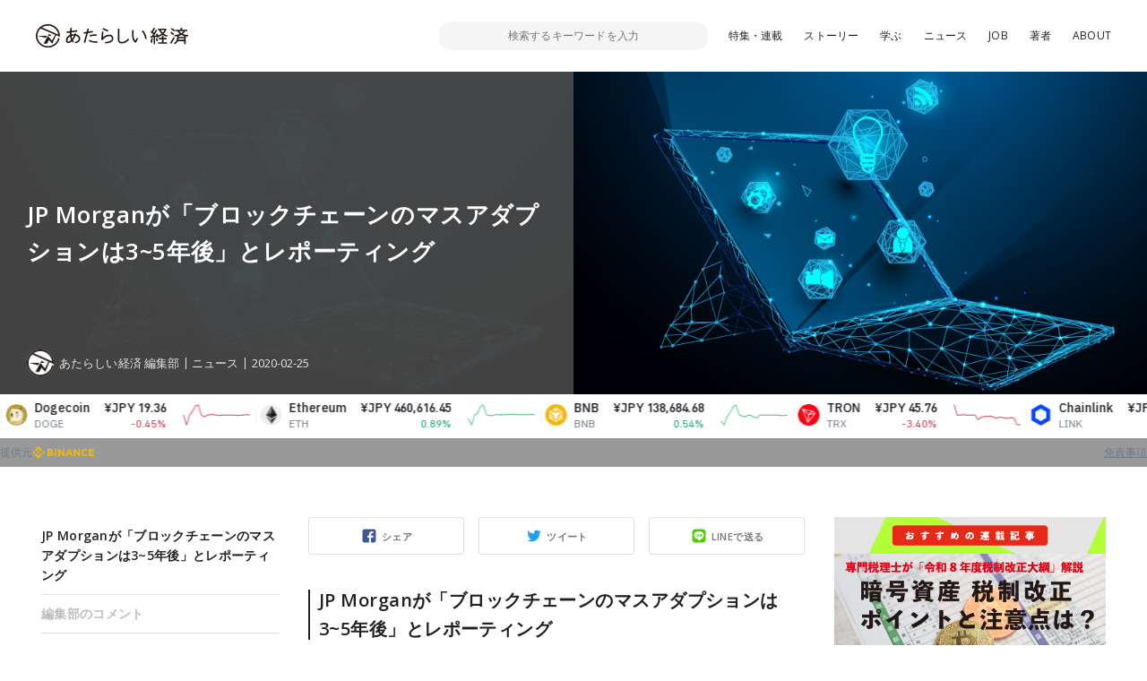

--- FILE ---
content_type: text/html; charset=UTF-8
request_url: https://www.neweconomy.jp/posts/42598
body_size: 17485
content:
<!DOCTYPE html>
<html lang="ja">

<head>
  <meta charset="UTF-8">
  <meta http-equiv="x-ua-compatible" content="ie=edge">
  <meta name="viewport" content="width=device-width, initial-scale=1, shrink-to-fit=no">
  <meta name="robots" content="index,follow,noodp">
  <meta name="googlebot" content="index,follow">
  <link rel="icon" href="https://www.neweconomy.jp/wp-content/themes/new_economy/assets/images/favicon-16.png" sizes="16x16" type="image/png">
  <link rel="icon" href="https://www.neweconomy.jp/wp-content/themes/new_economy/assets/images/favicon-32.png" sizes="32x32" type="image/png">
  <link rel="apple-touch-icon" href="https://www.neweconomy.jp/wp-content/themes/new_economy/assets/images/apple-touch-icon.png" />
  <link rel="amphtml" href="https://www.neweconomy.jp/posts/42598/amp">
  <title>JP Morganが「ブロックチェーンのマスアダプションは3~5年後」とレポーティング | あたらしい経済</title>
  <meta name="keywords" content="仮想通貨,暗号通貨,暗号資産,ブロックチェーン,トークン,トークンエコノミー,cryptocurrency,token,blockchain,neweconomy,幻冬舎,幻冬社,gentosha,見城徹">
  <link rel="stylesheet" href="//fonts.googleapis.com/css?family=Open+Sans:400,600">
  <link rel="stylesheet" href="//fonts.googleapis.com/css?family=Lato:400,700">
  <link rel="stylesheet" href="https://www.neweconomy.jp/wp-content/themes/new_economy/assets/css/style.css?20230624">
  <style>.grecaptcha-badge { visibility: hidden; }</style>
  <!-- Global site tag (gtag.js) - Google Analytics -->
  <script async src="https://www.googletagmanager.com/gtag/js?id=UA-117352738-1"></script>
  <script>
    window.dataLayer = window.dataLayer || [];
    function gtag(){dataLayer.push(arguments);}
    gtag('js', new Date());

    gtag('config', 'UA-117352738-1');
  </script>
  <!-- Google Tag Manager -->
  <script>(function(w,d,s,l,i){w[l]=w[l]||[];w[l].push({'gtm.start':
  new Date().getTime(),event:'gtm.js'});var f=d.getElementsByTagName(s)[0],
  j=d.createElement(s),dl=l!='dataLayer'?'&l='+l:'';j.async=true;j.src=
  'https://www.googletagmanager.com/gtm.js?id='+i+dl;f.parentNode.insertBefore(j,f);
  })(window,document,'script','dataLayer','GTM-T9MZ7S5');</script>
  <!-- End Google Tag Manager -->
  
<!-- All In One SEO Pack 3.7.0[804,864] -->
<meta name="description"  content="JP Morganが「ブロックチェーンのマスアダプションは3~5年後」とレポーティング JP Morgan Chaseが「Blockchain, digital currency and cryptocurrency:Moving into the mainstream" />

<script type="application/ld+json" class="aioseop-schema">{"@context":"https://schema.org","@graph":[{"@type":"Organization","@id":"https://www.neweconomy.jp/#organization","url":"https://www.neweconomy.jp/","name":"あたらしい経済","sameAs":[]},{"@type":"WebSite","@id":"https://www.neweconomy.jp/#website","url":"https://www.neweconomy.jp/","name":"あたらしい経済","publisher":{"@id":"https://www.neweconomy.jp/#organization"}},{"@type":"WebPage","@id":"https://www.neweconomy.jp/posts/42598#webpage","url":"https://www.neweconomy.jp/posts/42598","inLanguage":"ja","name":"JP Morganが「ブロックチェーンのマスアダプションは3~5年後」とレポーティング","isPartOf":{"@id":"https://www.neweconomy.jp/#website"},"breadcrumb":{"@id":"https://www.neweconomy.jp/posts/42598#breadcrumblist"},"image":{"@type":"ImageObject","@id":"https://www.neweconomy.jp/posts/42598#primaryimage","url":"https://s3.ap-northeast-1.amazonaws.com/static.neweconomy.jp/content/uploads/2020/02/25150133/93ea9c1f909799a306adae8143b3da9f.jpg","width":800,"height":450},"primaryImageOfPage":{"@id":"https://www.neweconomy.jp/posts/42598#primaryimage"},"datePublished":"2020-02-25T06:01:42+09:00","dateModified":"2020-02-25T06:01:42+09:00"},{"@type":"Article","@id":"https://www.neweconomy.jp/posts/42598#article","isPartOf":{"@id":"https://www.neweconomy.jp/posts/42598#webpage"},"author":{"@id":"https://www.neweconomy.jp/posts/author/neweconomy#author"},"headline":"JP Morganが「ブロックチェーンのマスアダプションは3~5年後」とレポーティング","datePublished":"2020-02-25T06:01:42+09:00","dateModified":"2020-02-25T06:01:42+09:00","commentCount":0,"mainEntityOfPage":{"@id":"https://www.neweconomy.jp/posts/42598#webpage"},"publisher":{"@id":"https://www.neweconomy.jp/#organization"},"articleSection":"ニュース","image":{"@type":"ImageObject","@id":"https://www.neweconomy.jp/posts/42598#primaryimage","url":"https://s3.ap-northeast-1.amazonaws.com/static.neweconomy.jp/content/uploads/2020/02/25150133/93ea9c1f909799a306adae8143b3da9f.jpg","width":800,"height":450}},{"@type":"Person","@id":"https://www.neweconomy.jp/posts/author/neweconomy#author","name":"NewEconomy","sameAs":["https://twitter.com/neweconomy_g"],"image":{"@type":"ImageObject","@id":"https://www.neweconomy.jp/#personlogo","url":"https://s3.ap-northeast-1.amazonaws.com/static.neweconomy.jp/content/uploads/2018/06/19122022/4470d1aa2f5bf3e883689091b31b9c72.jpg","width":96,"height":96,"caption":"NewEconomy"}},{"@type":"BreadcrumbList","@id":"https://www.neweconomy.jp/posts/42598#breadcrumblist","itemListElement":[{"@type":"ListItem","position":1,"item":{"@type":"WebPage","@id":"https://www.neweconomy.jp/","url":"https://www.neweconomy.jp/","name":"あたらしい経済 NEW ECONOMY｜幻冬舎のWeb3（ブロックチェーン 仮想通貨 暗号資産 NFT）メディア"}},{"@type":"ListItem","position":2,"item":{"@type":"WebPage","@id":"https://www.neweconomy.jp/posts/42598","url":"https://www.neweconomy.jp/posts/42598","name":"JP Morganが「ブロックチェーンのマスアダプションは3~5年後」とレポーティング"}}]}]}</script>
<link rel="canonical" href="https://www.neweconomy.jp/posts/42598" />
<meta property="og:type" content="article" />
<meta property="og:title" content="JP Morganが「ブロックチェーンのマスアダプションは3~5年後」とレポーティング | あたらしい経済" />
<meta property="og:description" content="JP Morganが「ブロックチェーンのマスアダプションは3~5年後」とレポーティング JP Morgan Chaseが「Blockchain, digital currency and cryptocurrency:Moving into the mainstream?」という74ページに及ぶレポートを2月21日に発表した。 レポートによると、ブロックチェーンは、まだマスアダプションはしていない" />
<meta property="og:url" content="https://www.neweconomy.jp/posts/42598" />
<meta property="og:site_name" content="あたらしい経済" />
<meta property="og:image" content="https://s3.ap-northeast-1.amazonaws.com/static.neweconomy.jp/content/uploads/2020/02/25150133/93ea9c1f909799a306adae8143b3da9f.jpg" />
<meta property="article:published_time" content="2020-02-25T06:01:42Z" />
<meta property="article:modified_time" content="2020-02-25T06:01:42Z" />
<meta property="og:image:secure_url" content="https://s3.ap-northeast-1.amazonaws.com/static.neweconomy.jp/content/uploads/2020/02/25150133/93ea9c1f909799a306adae8143b3da9f.jpg" />
<meta name="twitter:card" content="summary_large_image" />
<meta name="twitter:title" content="JP Morganが「ブロックチェーンのマスアダプションは3~5年後」とレポーティング | あたらしい経済" />
<meta name="twitter:description" content="JP Morganが「ブロックチェーンのマスアダプションは3~5年後」とレポーティング JP Morgan Chaseが「Blockchain, digital currency and cryptocurrency:Moving into the mainstream?」という74ページに及ぶレポートを2月21日に発表した。 レポートによると、ブロックチェーンは、まだマスアダプションはしていない" />
<meta name="twitter:image" content="https://s3.ap-northeast-1.amazonaws.com/static.neweconomy.jp/content/uploads/2020/02/25150133/93ea9c1f909799a306adae8143b3da9f.jpg" />
<!-- All In One SEO Pack -->
<link rel='dns-prefetch' href='//www.neweconomy.jp' />
<link rel='dns-prefetch' href='//www.google.com' />
<link rel='dns-prefetch' href='//ajax.googleapis.com' />
<link rel='dns-prefetch' href='//polyfill.io' />
<link rel='dns-prefetch' href='//cdnjs.cloudflare.com' />
<link rel='dns-prefetch' href='//s.w.org' />
<link rel="alternate" type="application/rss+xml" title="あたらしい経済 &raquo; JP Morganが「ブロックチェーンのマスアダプションは3~5年後」とレポーティング のコメントのフィード" href="https://www.neweconomy.jp/posts/42598/feed" />
		<script type="text/javascript">
			window._wpemojiSettings = {"baseUrl":"https:\/\/s.w.org\/images\/core\/emoji\/11\/72x72\/","ext":".png","svgUrl":"https:\/\/s.w.org\/images\/core\/emoji\/11\/svg\/","svgExt":".svg","source":{"concatemoji":"https:\/\/www.neweconomy.jp\/wp-includes\/js\/wp-emoji-release.min.js?ver=4.9.26"}};
			!function(e,a,t){var n,r,o,i=a.createElement("canvas"),p=i.getContext&&i.getContext("2d");function s(e,t){var a=String.fromCharCode;p.clearRect(0,0,i.width,i.height),p.fillText(a.apply(this,e),0,0);e=i.toDataURL();return p.clearRect(0,0,i.width,i.height),p.fillText(a.apply(this,t),0,0),e===i.toDataURL()}function c(e){var t=a.createElement("script");t.src=e,t.defer=t.type="text/javascript",a.getElementsByTagName("head")[0].appendChild(t)}for(o=Array("flag","emoji"),t.supports={everything:!0,everythingExceptFlag:!0},r=0;r<o.length;r++)t.supports[o[r]]=function(e){if(!p||!p.fillText)return!1;switch(p.textBaseline="top",p.font="600 32px Arial",e){case"flag":return s([55356,56826,55356,56819],[55356,56826,8203,55356,56819])?!1:!s([55356,57332,56128,56423,56128,56418,56128,56421,56128,56430,56128,56423,56128,56447],[55356,57332,8203,56128,56423,8203,56128,56418,8203,56128,56421,8203,56128,56430,8203,56128,56423,8203,56128,56447]);case"emoji":return!s([55358,56760,9792,65039],[55358,56760,8203,9792,65039])}return!1}(o[r]),t.supports.everything=t.supports.everything&&t.supports[o[r]],"flag"!==o[r]&&(t.supports.everythingExceptFlag=t.supports.everythingExceptFlag&&t.supports[o[r]]);t.supports.everythingExceptFlag=t.supports.everythingExceptFlag&&!t.supports.flag,t.DOMReady=!1,t.readyCallback=function(){t.DOMReady=!0},t.supports.everything||(n=function(){t.readyCallback()},a.addEventListener?(a.addEventListener("DOMContentLoaded",n,!1),e.addEventListener("load",n,!1)):(e.attachEvent("onload",n),a.attachEvent("onreadystatechange",function(){"complete"===a.readyState&&t.readyCallback()})),(n=t.source||{}).concatemoji?c(n.concatemoji):n.wpemoji&&n.twemoji&&(c(n.twemoji),c(n.wpemoji)))}(window,document,window._wpemojiSettings);
		</script>
		<style type="text/css">
img.wp-smiley,
img.emoji {
	display: inline !important;
	border: none !important;
	box-shadow: none !important;
	height: 1em !important;
	width: 1em !important;
	margin: 0 .07em !important;
	vertical-align: -0.1em !important;
	background: none !important;
	padding: 0 !important;
}
</style>
<link rel='stylesheet' id='contact-form-7-css'  href='https://www.neweconomy.jp/wp-content/plugins/contact-form-7/includes/css/styles.css?ver=5.1.6' type='text/css' media='all' />
<link rel='stylesheet' id='wordpress-popular-posts-css-css'  href='https://www.neweconomy.jp/wp-content/plugins/wordpress-popular-posts/assets/css/wpp.css?ver=5.2.3' type='text/css' media='all' />
<script type='application/json' id="wpp-json">
{"sampling_active":1,"sampling_rate":25,"ajax_url":"https:\/\/www.neweconomy.jp\/wp-json\/wordpress-popular-posts\/v1\/popular-posts","ID":42598,"token":"e2760f2b70","lang":0,"debug":0}
</script>
<script type='text/javascript' src='https://www.neweconomy.jp/wp-content/plugins/wordpress-popular-posts/assets/js/wpp.min.js?ver=5.2.3'></script>
<link rel='https://api.w.org/' href='https://www.neweconomy.jp/wp-json/' />
<link rel="EditURI" type="application/rsd+xml" title="RSD" href="https://www.neweconomy.jp/xmlrpc.php?rsd" />
<link rel="wlwmanifest" type="application/wlwmanifest+xml" href="https://www.neweconomy.jp/wp-includes/wlwmanifest.xml" /> 
<link rel='prev' title='コインチェックが新たにクアンタムを取り扱い開始へ' href='https://www.neweconomy.jp/posts/42597' />
<link rel='next' title='みずほFGがヤマダ電機らと個人向けデジタル社債発行に向け実証実験開始、ShopifyがLibra協会に参加、コインチェックがクアンタム取扱開始へなどのブロックチェーン・仮想通貨ニュース解説' href='https://www.neweconomy.jp/posts/42621' />
<link rel='shortlink' href='https://www.neweconomy.jp/?p=42598' />
<link rel="alternate" type="application/json+oembed" href="https://www.neweconomy.jp/wp-json/oembed/1.0/embed?url=https%3A%2F%2Fwww.neweconomy.jp%2Fposts%2F42598" />
<link rel="alternate" type="text/xml+oembed" href="https://www.neweconomy.jp/wp-json/oembed/1.0/embed?url=https%3A%2F%2Fwww.neweconomy.jp%2Fposts%2F42598&#038;format=xml" />
<script type="text/javascript">
(function(url){
	if(/(?:Chrome\/26\.0\.1410\.63 Safari\/537\.31|WordfenceTestMonBot)/.test(navigator.userAgent)){ return; }
	var addEvent = function(evt, handler) {
		if (window.addEventListener) {
			document.addEventListener(evt, handler, false);
		} else if (window.attachEvent) {
			document.attachEvent('on' + evt, handler);
		}
	};
	var removeEvent = function(evt, handler) {
		if (window.removeEventListener) {
			document.removeEventListener(evt, handler, false);
		} else if (window.detachEvent) {
			document.detachEvent('on' + evt, handler);
		}
	};
	var evts = 'contextmenu dblclick drag dragend dragenter dragleave dragover dragstart drop keydown keypress keyup mousedown mousemove mouseout mouseover mouseup mousewheel scroll'.split(' ');
	var logHuman = function() {
		if (window.wfLogHumanRan) { return; }
		window.wfLogHumanRan = true;
		var wfscr = document.createElement('script');
		wfscr.type = 'text/javascript';
		wfscr.async = true;
		wfscr.src = url + '&r=' + Math.random();
		(document.getElementsByTagName('head')[0]||document.getElementsByTagName('body')[0]).appendChild(wfscr);
		for (var i = 0; i < evts.length; i++) {
			removeEvent(evts[i], logHuman);
		}
	};
	for (var i = 0; i < evts.length; i++) {
		addEvent(evts[i], logHuman);
	}
})('//www.neweconomy.jp/?wordfence_lh=1&hid=47D6D34B45E1FF4646B17E1546FAF98C');
</script>	<style>
		.wpsp_arrow_pagi {
			cursor: pointer;
		}
	</style>

	      <meta name="onesignal" content="wordpress-plugin"/>
            <script>

      window.OneSignal = window.OneSignal || [];

      OneSignal.push( function() {
        OneSignal.SERVICE_WORKER_UPDATER_PATH = "OneSignalSDKUpdaterWorker.js.php";
                      OneSignal.SERVICE_WORKER_PATH = "OneSignalSDKWorker.js.php";
                      OneSignal.SERVICE_WORKER_PARAM = { scope: "/" };
        OneSignal.setDefaultNotificationUrl("https://www.neweconomy.jp");
        var oneSignal_options = {};
        window._oneSignalInitOptions = oneSignal_options;

        oneSignal_options['wordpress'] = true;
oneSignal_options['appId'] = '86abceb9-5f80-4d6a-b331-6aa160ed1378';
oneSignal_options['allowLocalhostAsSecureOrigin'] = true;
oneSignal_options['welcomeNotification'] = { };
oneSignal_options['welcomeNotification']['title'] = "あたらしい経済";
oneSignal_options['welcomeNotification']['message'] = "ありがとうございます、今後こちらから更新通知させていただきます";
oneSignal_options['welcomeNotification']['url'] = "https://www.neweconomy.jp/";
oneSignal_options['path'] = "https://www.neweconomy.jp/wp-content/plugins/onesignal-free-web-push-notifications/sdk_files/";
oneSignal_options['promptOptions'] = { };
oneSignal_options['notifyButton'] = { };
oneSignal_options['notifyButton']['enable'] = true;
oneSignal_options['notifyButton']['position'] = 'bottom-right';
oneSignal_options['notifyButton']['theme'] = 'default';
oneSignal_options['notifyButton']['size'] = 'medium';
oneSignal_options['notifyButton']['showCredit'] = true;
oneSignal_options['notifyButton']['text'] = {};
oneSignal_options['notifyButton']['text']['tip.state.unsubscribed'] = '便利な「あたらしい経済」の更新通知を受け取る';
oneSignal_options['notifyButton']['text']['tip.state.subscribed'] = '「あたらしい経済」を読んでいただいてありがとうございます';
oneSignal_options['notifyButton']['text']['tip.state.blocked'] = 'サイトからの通知をブロックしています、再開するにはこちらから';
oneSignal_options['notifyButton']['text']['message.action.subscribed'] = 'ありがとうございます、今後こちらから更新通知させていただきます';
oneSignal_options['notifyButton']['text']['message.action.resubscribed'] = 'ありがとうございます、今後こちらから更新通知させていただきます';
oneSignal_options['notifyButton']['text']['message.action.unsubscribed'] = '更新通知が解除されました';
oneSignal_options['notifyButton']['text']['dialog.main.title'] = '「あたらしい経済」更新通知管理';
oneSignal_options['notifyButton']['text']['dialog.main.button.subscribe'] = 'サイトの更新通知を受け取る';
oneSignal_options['notifyButton']['text']['dialog.main.button.unsubscribe'] = 'サイトの更新通知を解除';
oneSignal_options['notifyButton']['text']['dialog.blocked.title'] = 'ブロックを解除して通知を受け取る';
oneSignal_options['notifyButton']['text']['dialog.blocked.message'] = 'こちらからブロックを解除できます。便利な更新通知を設定ください';
                OneSignal.init(window._oneSignalInitOptions);
                      });

      function documentInitOneSignal() {
        var oneSignal_elements = document.getElementsByClassName("OneSignal-prompt");

        var oneSignalLinkClickHandler = function(event) { OneSignal.push(['registerForPushNotifications']); event.preventDefault(); };        for(var i = 0; i < oneSignal_elements.length; i++)
          oneSignal_elements[i].addEventListener('click', oneSignalLinkClickHandler, false);
      }

      if (document.readyState === 'complete') {
           documentInitOneSignal();
      }
      else {
           window.addEventListener("load", function(event){
               documentInitOneSignal();
          });
      }
    </script>
</head>

<body class="post-template-default single single-post postid-42598 single-format-standard">
<!-- Google Tag Manager (noscript) -->
<noscript><iframe src="https://www.googletagmanager.com/ns.html?id=GTM-T9MZ7S5"
height="0" width="0" style="display:none;visibility:hidden"></iframe></noscript>
<!-- End Google Tag Manager (noscript) -->

  <header class="l-header js-header">
    <div class="l-header__inner">

      <div class="p-header">
        <div class="p-header__inner">
          <div class="p-header__unit">
            <p class="p-header__logo"><a href="https://www.neweconomy.jp"><img src="https://www.neweconomy.jp/wp-content/themes/new_economy/assets/images/logo.svg" width="170" height="28" alt="あたらしい経済"></a></p>
            
<div class="c-search">
  <div class="c-search__inner">
    <button class="c-search__btn js-input-trigger" type="button" name="button">
      <svg width="21" height="21" viewBox="0 0 21 21" xmlns="http://www.w3.org/2000/svg"><g transform="translate(-2 -2)" fill="none" fill-rule="evenodd"><rect fill="#4E5152" transform="rotate(-45 17.182 17.182)" x="16.182" y="10.682" width="2" height="13" rx="1"/><circle stroke="#4E5152" stroke-width="2" fill="#FFF" transform="rotate(-45 11.879 11.879)" cx="11.879" cy="11.879" r="8"/></g></svg>
    </button>
    <form class="c-search__form" role="search" method="get" action="https://www.neweconomy.jp">
      <input class="c-search__formInput" type="text" name="s" value="" placeholder="検索するキーワードを入力">
    </form>
    <input type="hidden" value="post" name="post_type[]">
    <input type="hidden" value="series" name="post_type[]">
    <input type="hidden" value="feature" name="post_type[]">
  </div>
</div>

            <nav class="c-nav">
  <div class="c-nav__inenr">
    <ul class="c-nav__list">
      <li class="c-nav__item"><a href="/archives/features">特集・連載</a></li>
      <li class="c-nav__item"><a href="https://www.neweconomy.jp/categories/story">ストーリー</a></li>
      <li class="c-nav__item"><a href="/tags/%E5%AD%A6%E3%81%B6">学ぶ</a></li>
      <li class="c-nav__item"><a href="https://www.neweconomy.jp/categories/news">ニュース</a></li>
            <li class="c-nav__item"><a href="https://www.neweconomy.jp/categories/job">JOB</a></li>
      <li class="c-nav__item"><a href="/authors">著者</a></li>
      <li class="c-nav__item"><a href="/about">ABOUT</a></li>
    </ul>
  </div>
</nav>

          </div>
          <button class="p-header__button js-drawerOpen" type="button"></button>
        </div>
      </div>

    </div>
  </header>

  <div class="l-wrapper">
    <div class="l-wrapper__inner">



<section class="p-hero">
  <div class="p-hero__inner">
    <div class="p-hero__block" style="background-image: url(https://s3.ap-northeast-1.amazonaws.com/static.neweconomy.jp/content/uploads/2020/02/25150133/93ea9c1f909799a306adae8143b3da9f.jpg);">
      <div class="p-hero__detail">
        <h1 class="p-hero__title">JP Morganが「ブロックチェーンのマスアダプションは3~5年後」とレポーティング</h1>

        
        <div class="p-hero__repletion">
          <a class="p-hero__author" href="https://www.neweconomy.jp/posts/author/neweconomy">
            <figure class="p-hero__authorThumb" style="background-image: url(https://s3.ap-northeast-1.amazonaws.com/static.neweconomy.jp/content/uploads/2018/06/19122022/4470d1aa2f5bf3e883689091b31b9c72.jpg);"></figure>
            <p class="p-hero__authorName">あたらしい経済 編集部</p>
          </a>
                    <div class="p-hero__category"><a class="p-hero__categoryLink" href="https://www.neweconomy.jp/categories/news">ニュース</a></div>
                    <time class="p-hero__time">2020-02-25</time>
                  </div>
      </div>
    </div>
    <div class="p-hero__block">
      <div class="p-hero__thumb" style="background-image: url(https://s3.ap-northeast-1.amazonaws.com/static.neweconomy.jp/content/uploads/2020/02/25150133/93ea9c1f909799a306adae8143b3da9f.jpg);"></div>
    </div>
  </div>
</section>

<div class="l-contents">
  <div class="l-contents__inner">

    <main class="l-main">
      <div class="l-main__inner">
        <div class="p-articleContent">
          <div class="p-articleContent__main js-offsetTarget">

            <div class="c-share">
              <div class="c-share__socialUnit">
                <div class="c-share__socialItem _facebook">
                  <a class="c-share__socialLink js-facebookShare js-shareBtn" href="">シェア</a>
                </div>
                <div class="c-share__socialItem _twitter">
                  <a class="c-share__socialLink js-twitterShare js-shareBtn" href="">ツイート</a>
                </div>
                <div class="c-share__socialItem _line">
                  <a class="c-share__socialLink js-lineShare js-shareBtn" href="">LINEで送る</a>
                </div>
              </div>
            </div>

            <article class="p-articleContent__contents">
            <h2>JP Morganが「ブロックチェーンのマスアダプションは3~5年後」とレポーティング</h2>
<p><span>JP Morgan Chaseが「<a href="https://markets.jpmorgan.com/research/open/url/t59R6MoBP2TUkWA_itSQBbfUlco1CmYnoNL3dA6WVSm82drJuOYLvdZIqDyuXyp-L4OrVEFw_eAu4UgzicsInqAwjcbKIQHiPfGEjPF2Rt5PKUltFmEKGQaC3DeLBoW7?action=print" target="_blank" rel="noopener">Blockchain, digital currency and cryptocurrency:Moving into the mainstream?</a>」という74ページに及ぶレポートを2月21日に発表した。</span></p>
<p><span>レポートによると、ブロックチェーンは、まだマスアダプションはしていないが、実証実験のフェーズは超えているとのこと。そして、ブロックチェーンは、特にトレードファイナンスやペイメント領域で、銀行業界に大きな効率性をもたらすとのことだが、実際に広範囲にわたって実装されるのは、3~5年後ではないかと、予測している。</span></p>
<p><span>ただ、マクロ経済環境、法律や規制の枠組み、クロスプラットフォーム統合などの技術的課題などの課題が、ブロックチェーンの技術進展を減速させる可能性があるとも予測している。</span></p>
<p><span>ステーブルコインのLibraへも深く分析をしていて、Libraは大幅に成長する可能性があり、最終的に世界の金融取引活動のかなりの部分を担う可能性があるが、現在設計および提案されているように、こうしたペイメントシステムの運用の微細構造は考慮されていない。そして、</span><span>短期的な流動性の与信プロセスの確保、特に現在の金融市場から与信プロセスなど含めた流動性ファシリティを担保するプロセスが異なっている場合、Libraの成長の方が、既存の金融システムより成長が早くなり、リスクが生じやすくなるとも分析している。</span></p>
<h2>編集部のコメント</h2>
<p><span>JPMorgan Chaseは銀行の中でも先進的にブロックチェーンを実装している投資銀行です。2015年から現在までのプロセスを共有します。 JPMorgan Chase（JPMC）は2015年に、JPMC Blockchainというグローバルなブロックチェーン領域専任チームがあります。 JPMC Blockchain Center of Excellence（BCOE）は、企業全体の潜在的なアプリケーションを調査し、顧客向けの革新的なソリューションの開発に重点を置いています。 </span></p>
<p><span>BCOE website:<a href="https://www.jpmorgan.com/global/technology/blockchain." target="_blank" rel="noopener"> https://www.jpmorgan.com/global/technology/blockchain.</a></span></p>
<p><span> 2016年、JPMCは、Quorumのリリースによって、ブロックチェーンプロトコルをオープンソース化した最初の銀行となりました。Quorumは機関レベルのパフォーマンス、プライバシー、およびセキュリティ要件に焦点を当てて開発しました。JPMCは引き続きQuorumに多額の投資を行っており、Quorumのロードマップの開発に専念する専任チームが大規模な開発を行なっていきます。</span></p>
<p><span> Quorumウェブサイト：<a href="https://www.goquorum.com/" target="_blank" rel="noopener">https://www.goquorum.com/</a></span></p>
<p><span> 2017年には、JP. Morganのホールセールペイメントビジネスが、初めて試験運用され、JPMCの最初のプロダクショングレードのスケーラブルかつピアツーピアのブロックチェーンベースのネットワークであるInterbank InformationNetwork®（IIN）を立ち上げました。 IINは、銀行間情報共有の長年の課題に対処し、国境を越えた支払いプロセスの摩擦を減らし、支払いをより迅速かつ少ないステップで受益者に届けることができます。 </span></p>
<p><span>IIN Webサイト：<a href="https://www.jpmorgan.com/global/treasuryservices/IIN" target="_blank" rel="noopener">https://www.jpmorgan.com/global/treasuryservices/IIN </a></span></p>
<p><span>2018年にJPMSCの債券マーケット部門では、Dromaiusプロジェクトで、トークン化された1億5000万ドルの変動金利1年満期のシミュレートを行いました。</span></p>
<p><span> Dromaiusプロジェクト:<a href="https://www.jpmorgan.com/country/US/en/detail/1320566740924" target="_blank" rel="noopener">https://www.jpmorgan.com/country/US/en/detail/1320566740924 </a></span></p>
<p><span>2019年にJPMCは独自通貨の「JPM Coin」のテスト運用を成功させました。</span><span>JPM Coinは米ドルにペッグしたステーブルコインです。 JPMCのQuorumがConsensysへ売却されるという報道もされていますが、JPMCはブロックチェーン技術へビジネスの舵を大きく切っているように思えるので、今後とも注視していきたいと、あたらしい経済は考えます。</span></p>
<p><span>コメン</span><span>ト：</span><span>竹田匡宏</span><span>（あたらしい経済）</span></p>
<p><span>(images:Who_I_am)</span></p>            </article>

            <nav class="c-pagination js-textSlice">
                          </nav>

            <article class="c-keyword">
              <div class="c-keyword__inner">
                <h2 class="c-keyword__head">関連するキーワード</h2>
                <div class="c-keyword__unit">
                
                </div>
              </div>
            </article>

          </div>
          <aside class="p-articleContent__side">
            <div class="c-anchor js-anchor"><div class="c-anchor__inner"><div class="c-anchor__item" data-page="1"><a class="c-anchor__link" href="#JP-Morgan%E3%81%8C%E3%80%8C%E3%83%96%E3%83%AD%E3%83%83%E3%82%AF%E3%83%81%E3%82%A7%E3%83%BC%E3%83%B3%E3%81%AE%E3%83%9E%E3%82%B9%E3%82%A2%E3%83%80%E3%83%97%E3%82%B7%E3%83%A7%E3%83%B3%E3%81%AF3~5%E5%B9%B4%E5%BE%8C%E3%80%8D%E3%81%A8%E3%83%AC%E3%83%9D%E3%83%BC%E3%83%86%E3%82%A3%E3%83%B3%E3%82%B0">JP Morganが「ブロックチェーンのマスアダプションは3~5年後」とレポーティング</a></div><div class="c-anchor__item" data-page="1"><a class="c-anchor__link" href="#%E7%B7%A8%E9%9B%86%E9%83%A8%E3%81%AE%E3%82%B3%E3%83%A1%E3%83%B3%E3%83%88">編集部のコメント</a></div></div></div>          </aside>
        </div>

        <!-- 記事のシェア -->
        <div class="c-share">
          <div class="c-share__inner">

            <div class="c-share__unit">
              <div class="c-share__thumb">
                <span class="c-share__thumbMain" style="background-image: url(https://s3.ap-northeast-1.amazonaws.com/static.neweconomy.jp/content/uploads/2020/02/25150133/93ea9c1f909799a306adae8143b3da9f.jpg);"></span>
              </div>
              <div class="c-share__detail">
                <h3 class="c-share__title">
                  JP Morganが「ブロックチェーンのマスアダプションは3~5年後」とレポーティング                </h3>

              </div>
            </div>

            <div class="c-share__socialUnit">
              <div class="c-share__socialItem _facebook">
                <a class="c-share__socialLink js-facebookShare js-shareBtn" href="">シェア</a>
              </div>
              <div class="c-share__socialItem _twitter">
                <a class="c-share__socialLink js-twitterShare js-shareBtn" href="">ツイート</a>
              </div>
              <div class="c-share__socialItem _line">
                <a class="c-share__socialLink js-lineShare js-shareBtn" href="">LINEで送る</a>
              </div>
            </div>

          </div>
        </div>
        <!-- 記事のシェア -->

        <!-- 著者・インタビューイ -->
        

<article class="c-writer">
  <div class="c-writer__inner">
    <div class="c-writer__unit">
      <figure class="c-writer__avater"><a class="c-writer__avaterImg" style="background-image: url(https://s3.ap-northeast-1.amazonaws.com/static.neweconomy.jp/content/uploads/2018/06/19122022/4470d1aa2f5bf3e883689091b31b9c72.jpg);" href="https://www.neweconomy.jp/posts/author/neweconomy"></a></figure>
      <div class="c-writer__detail">
                  <h2 class="c-writer__head">この記事の著者・インタビューイ</h2>
                        <h3 class="c-writer__name"><a href="https://www.neweconomy.jp/posts/author/neweconomy">あたらしい経済 編集部</a></h3>
                <p class="c-writer__desc u-hidden-sp">「あたらしい経済」 はブロックチェーン、暗号通貨などweb3特化した、幻冬舎が運営する2018年創刊のメディアです。出版社だからこその取材力と編集クオリティで、ニュースやインタビュー・コラムなどのテキスト記事に加え、ポッドキャストやYouTube、イベント、書籍出版など様々な情報発信をしています。また企業向けにWeb3に関するコンサルティングや、社内研修、コンテンツ制作サポートなども提供。さらに企業向けコミュニティ「Web3 Business Hub」の運営（Kudasaiと共同運営）しています。<br /><br />これから「あたらしい経済」時代を迎える すべての個人 に、新時代をサバイバルするための武器を提供する、全くあたらしいWEBメディア・プロジェクトです。</p>
        <div class="c-writer__social">
          <a class="c-writer__socialLink _twitter" target="_blank" href="https://twitter.com/neweconomy_g"></a><a class="c-writer__socialLink _website" target="_blank" href="https://neweconomy.jp/"></a>        </div>
      </div>
    </div>
    <p class="c-writer__desc u-hidden-pc">「あたらしい経済」 はブロックチェーン、暗号通貨などweb3特化した、幻冬舎が運営する2018年創刊のメディアです。出版社だからこその取材力と編集クオリティで、ニュースやインタビュー・コラムなどのテキスト記事に加え、ポッドキャストやYouTube、イベント、書籍出版など様々な情報発信をしています。また企業向けにWeb3に関するコンサルティングや、社内研修、コンテンツ制作サポートなども提供。さらに企業向けコミュニティ「Web3 Business Hub」の運営（Kudasaiと共同運営）しています。<br /><br />これから「あたらしい経済」時代を迎える すべての個人 に、新時代をサバイバルするための武器を提供する、全くあたらしいWEBメディア・プロジェクトです。</p>
  </div>
</article>
        <!-- 著者・インタビューイ -->

        <div class="c-backnumber">
          <div class="c-backnumber__inner">
            <!-- 前の記事 -->
            <article class="c-backnumber__block">                <a class="c-backnumber__link" href="https://www.neweconomy.jp/posts/42597">
                  <p class="c-backnumber__text">前の記事</p>
                  <h3 class="c-backnumber__title">コインチェックが新たにクアンタムを取り扱い開始へ</h3>
                </a>
              </article>
            <!-- 前の記事 -->
            <!-- 次の記事 -->
            <article class="c-backnumber__block">                <a class="c-backnumber__link" href="https://www.neweconomy.jp/posts/42621">
                  <p class="c-backnumber__text">次の記事</p>
                  <h3 class="c-backnumber__title">みずほFGがヤマダ電機らと個人向けデジタル社債発行に向け実証実験開始、ShopifyがLibra協会に参加、コインチェックがクアンタム取扱開始へなどのブロックチェーン・仮想通貨ニュース解説</h3>
                </a>
              </article>
            <!-- 次の記事 -->
          </div>
        </div>

        
        <!-- 最新の記事 -->
        <section class="l-section">
          <div class="l-section__inner">
            <h2 class="c-sectionTitle">
              合わせて読みたい記事
            </h2>
            <div class="p-article__unit">
                            
<article class="p-article">
  <div class="p-article__inner">
    <a class="p-article__link" href="https://www.neweconomy.jp/posts/540791">
      <div class="p-article__thumb">
        <figure class="p-article__thumbImage" style="background-image: url(https://s3.ap-northeast-1.amazonaws.com/static.neweconomy.jp/content/uploads/2026/01/23200204/1dd20f6c2395fee1a8021a3212dd16e2-1.jpg);"></figure>
              </div>
      <div class="p-article__detail">
        <h3 class="p-article__title js-lines" data-line="2">【1/23話題】TOKIが会計監査問題で停止へ、クシムがナナメウエとトレジャリー事業推進、ビットゴーがNYSE上場など（音声ニュース）</h3>
        <p class="p-article__text js-lines" data-line="3">ブロックチェーン・仮想通貨（暗号資産）・フィンテックについてのニュース解説を「あたらしい経済」編集部が、平日毎日ポッドキャストでお届けします。Apple Podcast、Spotify、Voicyなどで配信中。ぜひとも各サービスでチャンネルをフォロー（購読登録）して、日々の情報収集にお役立てください。</p>
      </div>
    </a>

    <div class="p-article__repletion">
      <a href="https://www.neweconomy.jp/posts/author/neweconomypodcast" class="p-article__author">
        <span class="p-article__authorThumb" style="background-image: url(https://s3.ap-northeast-1.amazonaws.com/static.neweconomy.jp/content/uploads/2024/12/09152247/podcast_new-150x150.jpg);"></span>
        <p class="p-article__authorText">あたらしい経済ポッドキャスト</p>
      </a>

      <span class="p-article__adBadge">Sponsored</span>    </div>
  </div>
</article>
                            
<article class="p-article">
  <div class="p-article__inner">
    <a class="p-article__link" href="https://www.neweconomy.jp/posts/540782">
      <div class="p-article__thumb">
        <figure class="p-article__thumbImage" style="background-image: url(https://s3.ap-northeast-1.amazonaws.com/static.neweconomy.jp/content/uploads/2026/01/23163227/8a6414ea1abf6f2085675a9a1e28ca3f.jpg);"></figure>
              </div>
      <div class="p-article__detail">
        <h3 class="p-article__title js-lines" data-line="2">21シェアーズの「ドージコイン（DOGE）」現物ETF、ナスダックに上場</h3>
        <p class="p-article__text js-lines" data-line="3">スイスの資産運用会社21シェアーズ（21Shares）組成による暗号資産（仮想通貨）ドージコイン（DOGE）の現物ETF（上場投資信託）が、米ナスダック（Nasdaq）に上場した。21シェアーズが1月22日に発表した</p>
      </div>
    </a>

    <div class="p-article__repletion">
      <a href="https://www.neweconomy.jp/posts/author/hitomototoshikazu" class="p-article__author">
        <span class="p-article__authorThumb" style="background-image: url(https://s3.ap-northeast-1.amazonaws.com/static.neweconomy.jp/content/uploads/2021/12/06162855/792ed6b4b374baafeb677bde7a27cb53-150x150.jpg);"></span>
        <p class="p-article__authorText">一本寿和</p>
      </a>

      <a href="https://www.neweconomy.jp/categories/news" class="p-article__category">ニュース</a>    </div>
  </div>
</article>
                            
<article class="p-article">
  <div class="p-article__inner">
    <a class="p-article__link" href="https://www.neweconomy.jp/posts/540764">
      <div class="p-article__thumb">
        <figure class="p-article__thumbImage" style="background-image: url(https://s3.ap-northeast-1.amazonaws.com/static.neweconomy.jp/content/uploads/2026/01/23160151/9c165528ecf17afe1f4ffcedbbc93017.jpg);"></figure>
              </div>
      <div class="p-article__detail">
        <h3 class="p-article__title js-lines" data-line="2">野村HD子会社レーザーデジタル、機関投資家向け「利回り付きビットコインファンド」をローンチ</h3>
        <p class="p-article__text js-lines" data-line="3">野村ホールディングスのデジタル資産関連子会社レーザーデジタル（Laser Digital）の資産運用部門レーザーデジタルアセットマネジメント（Laser Digital Asset Management）による、トークン化ビットコインファンド「Bitcoin Diversified Yield Fund SP（BDYF）」の立ち上げが1月22日に発表された</p>
      </div>
    </a>

    <div class="p-article__repletion">
      <a href="https://www.neweconomy.jp/posts/author/otsugashinya" class="p-article__author">
        <span class="p-article__authorThumb" style="background-image: url(https://s3.ap-northeast-1.amazonaws.com/static.neweconomy.jp/content/uploads/2024/02/18001533/ootsuga_400x400-150x150.jpg);"></span>
        <p class="p-article__authorText">大津賀新也</p>
      </a>

      <a href="https://www.neweconomy.jp/categories/news" class="p-article__category">ニュース</a>    </div>
  </div>
</article>
                            
<article class="p-article">
  <div class="p-article__inner">
    <a class="p-article__link" href="https://www.neweconomy.jp/posts/540726">
      <div class="p-article__thumb">
        <figure class="p-article__thumbImage" style="background-image: url(https://s3.ap-northeast-1.amazonaws.com/static.neweconomy.jp/content/uploads/2026/01/23145915/097f44180183351e2248013fe17fd2a5.jpg);"></figure>
              </div>
      <div class="p-article__detail">
        <h3 class="p-article__title js-lines" data-line="2">オンドファイナンス、ソラナ上に200超の株式・ETFトークン発行</h3>
        <p class="p-article__text js-lines" data-line="3">トークン化証券プラットフォーム「オンド・グローバル・マーケッツ（Ondo Global Markets：OGM）」が、ソラナ（Solana）上で展開された。OGM提供のオンドファイナンス（Ondo Finance）が1月21日に発表した</p>
      </div>
    </a>

    <div class="p-article__repletion">
      <a href="https://www.neweconomy.jp/posts/author/hitomototoshikazu" class="p-article__author">
        <span class="p-article__authorThumb" style="background-image: url(https://s3.ap-northeast-1.amazonaws.com/static.neweconomy.jp/content/uploads/2021/12/06162855/792ed6b4b374baafeb677bde7a27cb53-150x150.jpg);"></span>
        <p class="p-article__authorText">一本寿和</p>
      </a>

      <a href="https://www.neweconomy.jp/categories/news" class="p-article__category">ニュース</a>    </div>
  </div>
</article>
                            
<article class="p-article">
  <div class="p-article__inner">
    <a class="p-article__link" href="https://www.neweconomy.jp/posts/540710">
      <div class="p-article__thumb">
        <figure class="p-article__thumbImage" style="background-image: url(https://s3.ap-northeast-1.amazonaws.com/static.neweconomy.jp/content/uploads/2026/01/23143313/5392fede458cc3227f51db8355811243.jpg);"></figure>
              </div>
      <div class="p-article__detail">
        <h3 class="p-article__title js-lines" data-line="2">クシム、ナナメウエとトレジャリー事業推進及びWeb3社会実装に向けMOU</h3>
        <p class="p-article__text js-lines" data-line="3">クシムが、ナナメウエとのトレジャリー事業推進に関する基本合意書の締結を1月23日に発表した</p>
      </div>
    </a>

    <div class="p-article__repletion">
      <a href="https://www.neweconomy.jp/posts/author/otsugashinya" class="p-article__author">
        <span class="p-article__authorThumb" style="background-image: url(https://s3.ap-northeast-1.amazonaws.com/static.neweconomy.jp/content/uploads/2024/02/18001533/ootsuga_400x400-150x150.jpg);"></span>
        <p class="p-article__authorText">大津賀新也</p>
      </a>

      <a href="https://www.neweconomy.jp/categories/news" class="p-article__category">ニュース</a>    </div>
  </div>
</article>
                            
<article class="p-article">
  <div class="p-article__inner">
    <a class="p-article__link" href="https://www.neweconomy.jp/posts/540692">
      <div class="p-article__thumb">
        <figure class="p-article__thumbImage" style="background-image: url(https://s3.ap-northeast-1.amazonaws.com/static.neweconomy.jp/content/uploads/2026/01/23133952/fa61898085148a4de1c7f21f45747977.jpg);"></figure>
              </div>
      <div class="p-article__detail">
        <h3 class="p-article__title js-lines" data-line="2">ジャパンオープンチェーンの「JOCコイン」、Alchemy Payのオンランプサービスに対応開始</h3>
        <p class="p-article__text js-lines" data-line="3">ジャパンオープンチェーン（Japan Open Chain：JOC）のネイティブトークン「JOCコイン」が、アルケミーペイ（Alchemy Pay）のオンランプサービスに対応した</p>
      </div>
    </a>

    <div class="p-article__repletion">
      <a href="https://www.neweconomy.jp/posts/author/otsugashinya" class="p-article__author">
        <span class="p-article__authorThumb" style="background-image: url(https://s3.ap-northeast-1.amazonaws.com/static.neweconomy.jp/content/uploads/2024/02/18001533/ootsuga_400x400-150x150.jpg);"></span>
        <p class="p-article__authorText">大津賀新也</p>
      </a>

      <a href="https://www.neweconomy.jp/categories/news" class="p-article__category">ニュース</a>    </div>
  </div>
</article>
                            
<article class="p-article">
  <div class="p-article__inner">
    <a class="p-article__link" href="https://www.neweconomy.jp/posts/540678">
      <div class="p-article__thumb">
        <figure class="p-article__thumbImage" style="background-image: url(https://s3.ap-northeast-1.amazonaws.com/static.neweconomy.jp/content/uploads/2026/01/23125350/925c9e6556800c3b84c8e11c68494301.jpg);"></figure>
              </div>
      <div class="p-article__detail">
        <h3 class="p-article__title js-lines" data-line="2">ユニスワップ、連続型オークション「CCA」をイーサL2のBaseに正式デプロイ</h3>
        <p class="p-article__text js-lines" data-line="3">大手DEX（分散型取引所）ユニスワップ（Uniswap）開発元のユニスワップラボ（Uniswap Labs）が、「コンティニュアス・クリアリング・オークション（Continuous Clearing Auctions：CCA）」を、イーサリアムのレイヤー2ネットワーク「ベース（Base）」上に正式にデプロイしたと1月22日に発表した</p>
      </div>
    </a>

    <div class="p-article__repletion">
      <a href="https://www.neweconomy.jp/posts/author/neweconomy" class="p-article__author">
        <span class="p-article__authorThumb" style="background-image: url(https://s3.ap-northeast-1.amazonaws.com/static.neweconomy.jp/content/uploads/2018/06/19122022/4470d1aa2f5bf3e883689091b31b9c72.jpg);"></span>
        <p class="p-article__authorText">あたらしい経済 編集部</p>
      </a>

      <a href="https://www.neweconomy.jp/categories/news" class="p-article__category">ニュース</a>    </div>
  </div>
</article>
                            
<article class="p-article">
  <div class="p-article__inner">
    <a class="p-article__link" href="https://www.neweconomy.jp/posts/540671">
      <div class="p-article__thumb">
        <figure class="p-article__thumbImage" style="background-image: url(https://s3.ap-northeast-1.amazonaws.com/static.neweconomy.jp/content/uploads/2026/01/23124720/b339d42e5bca3dbc461e8a09b1c58204.jpg);"></figure>
              </div>
      <div class="p-article__detail">
        <h3 class="p-article__title js-lines" data-line="2">米上院農業委員会、暗号資産市場構造法案の改訂版を公表。CFTC所管部分の審議前進へ</h3>
        <p class="p-article__text js-lines" data-line="3">米上院農業委員会が、デジタル商品（現物市場）を念頭にCFTC（商品先物委員会）の権限整備を図る、「暗号資産（仮想通貨）市場構造法案」の改訂版テキストを1月21日に公表した</p>
      </div>
    </a>

    <div class="p-article__repletion">
      <a href="https://www.neweconomy.jp/posts/author/neweconomy" class="p-article__author">
        <span class="p-article__authorThumb" style="background-image: url(https://s3.ap-northeast-1.amazonaws.com/static.neweconomy.jp/content/uploads/2018/06/19122022/4470d1aa2f5bf3e883689091b31b9c72.jpg);"></span>
        <p class="p-article__authorText">あたらしい経済 編集部</p>
      </a>

      <a href="https://www.neweconomy.jp/categories/news" class="p-article__category">ニュース</a>    </div>
  </div>
</article>
                            
<article class="p-article">
  <div class="p-article__inner">
    <a class="p-article__link" href="https://www.neweconomy.jp/posts/540662">
      <div class="p-article__thumb">
        <figure class="p-article__thumbImage" style="background-image: url(https://s3.ap-northeast-1.amazonaws.com/static.neweconomy.jp/content/uploads/2026/01/23123020/0739df8e8c4a6eea20205d9a2e991e3c.jpg);"></figure>
              </div>
      <div class="p-article__detail">
        <h3 class="p-article__title js-lines" data-line="2">ビットゴーがNYSE上場、初値24.6%高に。2026年初の暗号資産企業IPO</h3>
        <p class="p-article__text js-lines" data-line="3">暗号資産（仮想通貨）カストディ企業のビットゴー（BitGo）が、1月22日のニューヨーク証券取引所（NYSE）への上場初日で株価が公募価格比24.6%高で取引を開始し、時価総額が25.9億ドル（約4,106億円）に達した</p>
      </div>
    </a>

    <div class="p-article__repletion">
      <a href="https://www.neweconomy.jp/posts/author/otsugashinya" class="p-article__author">
        <span class="p-article__authorThumb" style="background-image: url(https://s3.ap-northeast-1.amazonaws.com/static.neweconomy.jp/content/uploads/2024/02/18001533/ootsuga_400x400-150x150.jpg);"></span>
        <p class="p-article__authorText">大津賀新也</p>
      </a>

      <a href="https://www.neweconomy.jp/categories/news" class="p-article__category">ニュース</a>    </div>
  </div>
</article>
                          </div>
            <div class="c-moreLink">
              <a class="c-moreLink__main" href="/archives">最新の記事をさらに見る ></a>
            </div>
          </div>
        </section>
        <!-- 最新の記事 -->

      </div>
    </main>

    <aside class="l-side">
      <div class="l-side__inner">
        

<!-- ad -->
<section class="l-sideSection">
  <div class="l-sideSection__inner">

    <div class="c-adBlock"><div class="c-adBlock__inner"><p><a href="https://www.neweconomy.jp/features/cryptotax/539122" target="_blank" rel="noopener" class="ad" id="r_kaoren01"><img src="https://s3.ap-northeast-1.amazonaws.com/static.neweconomy.jp/content/uploads/2026/01/22205635/osusume_banner_kao01.jpg" alt="" width="600" height="500" class="alignnone size-full wp-image-540576" srcset="https://s3.ap-northeast-1.amazonaws.com/static.neweconomy.jp/content/uploads/2026/01/22205635/osusume_banner_kao01.jpg 600w, https://s3.ap-northeast-1.amazonaws.com/static.neweconomy.jp/content/uploads/2026/01/22205635/osusume_banner_kao01-300x250.jpg 300w" sizes="(max-width: 600px) 100vw, 600px" /></a></p>
</div></div><div class="c-adBlock"><div class="c-adBlock__inner"><p><a href="https://www.neweconomy.jp/features/prospects/536246" target="_blank" rel="noopener" class="ad" id="r_tenbo2026"><img src="https://s3.ap-northeast-1.amazonaws.com/static.neweconomy.jp/content/uploads/2026/01/21135449/banner_tenbo2026.jpg" alt="" width="600" height="500" class="alignnone size-full wp-image-539640" srcset="https://s3.ap-northeast-1.amazonaws.com/static.neweconomy.jp/content/uploads/2026/01/21135449/banner_tenbo2026.jpg 600w, https://s3.ap-northeast-1.amazonaws.com/static.neweconomy.jp/content/uploads/2026/01/21135449/banner_tenbo2026-300x250.jpg 300w" sizes="(max-width: 600px) 100vw, 600px" /></a></p>
</div></div><div class="c-adBlock"><div class="c-adBlock__inner"><p><a href="https://line.me/R/ti/p/@vzg5675e" target="_blank" rel="noopener" class="ad" id="r_line"><img src="https://s3.ap-northeast-1.amazonaws.com/static.neweconomy.jp/content/uploads/2025/08/28193754/banner_line.jpg" alt="" width="600" height="500" class="alignnone size-full wp-image-491189" srcset="https://s3.ap-northeast-1.amazonaws.com/static.neweconomy.jp/content/uploads/2025/08/28193754/banner_line.jpg 600w, https://s3.ap-northeast-1.amazonaws.com/static.neweconomy.jp/content/uploads/2025/08/28193754/banner_line-300x250.jpg 300w" sizes="(max-width: 600px) 100vw, 600px" /></a></p>
</div></div><div class="c-adBlock"><div class="c-adBlock__inner"><p><a href="https://www.neweconomy.jp/wbh" target="_blank" rel="noopener" class="ad" id="r_wbh"><img src="https://s3.ap-northeast-1.amazonaws.com/static.neweconomy.jp/content/uploads/2024/09/11180326/wbh_banner202409.jpg" alt="" width="600" height="500" class="alignnone size-full wp-image-416772" srcset="https://s3.ap-northeast-1.amazonaws.com/static.neweconomy.jp/content/uploads/2024/09/11180326/wbh_banner202409.jpg 600w, https://s3.ap-northeast-1.amazonaws.com/static.neweconomy.jp/content/uploads/2024/09/11180326/wbh_banner202409-300x250.jpg 300w" sizes="(max-width: 600px) 100vw, 600px" /></a></p>
</div></div>
  </div>
</section>
<!-- ad -->

<!-- 人気の記事 -->
<section class="l-sideSection u-hidden-sp u-hidden-tablet">
  <div class="l-sideSection__inner">
    <h3 class="c-sideTitle">
      人気の記事    </h3>
    <div class="p-sideRanking">
      <div class="p-sideRanking__inner">
      
<!-- WordPress Popular Posts -->

        <article class="c-card">
          <div class="c-card__inenr">
            <div class="c-card__detail">
              <h4 class="c-card__title js-lines" data-line="3">
                <a class="c-card__link" href="https://www.neweconomy.jp/features/prospects/536246">今年Web3どうなる？ 暗号資産/ブロックチェーン業界を牽引する129人が語る「2026年の展望」</a>
              </h4>
              <div class="c-card__repletion">
                <a class="c-card__author" href="https://www.neweconomy.jp/posts/author/neweconomy">
                  <figure class="c-card__authorThumb" style="background-image: url(https://s3.ap-northeast-1.amazonaws.com/static.neweconomy.jp/content/uploads/2018/06/19122022/4470d1aa2f5bf3e883689091b31b9c72.jpg);"></figure>
                  <p class="c-card__authorName">あたらしい経済 編集部</p>
                </a>
                <div class="c-card__category"> |
                  <a class="c-card__categoryLink" href="https://www.neweconomy.jp/features/prospects">特集</a>
                </div>
              </div>
            </div>
            <div class="c-card__thumb">
              <a class="c-card__link" href="https://www.neweconomy.jp/features/prospects/536246">
                <figure class="c-card__thumbImage" style="background-image: url(https://s3.ap-northeast-1.amazonaws.com/static.neweconomy.jp/content/uploads/2026/01/13193220/ecec728babce6420dc35fae57b2fa07a.jpg);"></figure>
              </a>
            </div>
          </div>
        </article>
        <article class="c-card">
          <div class="c-card__inenr">
            <div class="c-card__detail">
              <h4 class="c-card__title js-lines" data-line="3">
                <a class="c-card__link" href="https://www.neweconomy.jp/posts/536773">バイナンスジャパン、BNBが貯まるクレジットカード「Binance Japan Card」リリースへ</a>
              </h4>
              <div class="c-card__repletion">
                <a class="c-card__author" href="https://www.neweconomy.jp/posts/author/otsugashinya">
                  <figure class="c-card__authorThumb" style="background-image: url(https://s3.ap-northeast-1.amazonaws.com/static.neweconomy.jp/content/uploads/2024/02/18001533/ootsuga_400x400-150x150.jpg);"></figure>
                  <p class="c-card__authorName">大津賀新也</p>
                </a>
                <div class="c-card__category"> |
                  <a class="c-card__categoryLink" href="https://www.neweconomy.jp/categories/news">ニュース</a>
                </div>
              </div>
            </div>
            <div class="c-card__thumb">
              <a class="c-card__link" href="https://www.neweconomy.jp/posts/536773">
                <figure class="c-card__thumbImage" style="background-image: url(https://s3.ap-northeast-1.amazonaws.com/static.neweconomy.jp/content/uploads/2026/01/13152608/876f9b2ce08c43c5369926bc6eec7dfc.jpg);"></figure>
              </a>
            </div>
          </div>
        </article>
        <article class="c-card">
          <div class="c-card__inenr">
            <div class="c-card__detail">
              <h4 class="c-card__title js-lines" data-line="3">
                <a class="c-card__link" href="https://www.neweconomy.jp/posts/531375">暗号資産が「申告分離課税」へ、但し「特定銘柄」に限るなど条件付き＝税制改正大綱</a>
              </h4>
              <div class="c-card__repletion">
                <a class="c-card__author" href="https://www.neweconomy.jp/posts/author/otsugashinya">
                  <figure class="c-card__authorThumb" style="background-image: url(https://s3.ap-northeast-1.amazonaws.com/static.neweconomy.jp/content/uploads/2024/02/18001533/ootsuga_400x400-150x150.jpg);"></figure>
                  <p class="c-card__authorName">大津賀新也</p>
                </a>
                <div class="c-card__category"> |
                  <a class="c-card__categoryLink" href="https://www.neweconomy.jp/categories/news">ニュース</a>
                </div>
              </div>
            </div>
            <div class="c-card__thumb">
              <a class="c-card__link" href="https://www.neweconomy.jp/posts/531375">
                <figure class="c-card__thumbImage" style="background-image: url(https://s3.ap-northeast-1.amazonaws.com/static.neweconomy.jp/content/uploads/2025/12/19213753/66263145cef0e7d757593e1cb6bd81fe.jpg);"></figure>
              </a>
            </div>
          </div>
        </article>
        <article class="c-card">
          <div class="c-card__inenr">
            <div class="c-card__detail">
              <h4 class="c-card__title js-lines" data-line="3">
                <a class="c-card__link" href="https://www.neweconomy.jp/posts/537050">【1/13話題】BNB貯まるBinance Japan Cardの申込受付開始、ストラテジーが約12億ドルでビットコイン追加購入など（音声ニュース）</a>
              </h4>
              <div class="c-card__repletion">
                <a class="c-card__author" href="https://www.neweconomy.jp/posts/author/neweconomypodcast">
                  <figure class="c-card__authorThumb" style="background-image: url(https://s3.ap-northeast-1.amazonaws.com/static.neweconomy.jp/content/uploads/2024/12/09152247/podcast_new-150x150.jpg);"></figure>
                  <p class="c-card__authorName">あたらしい経済ポッドキャスト</p>
                </a>
                <div class="c-card__category"> |
                  <a class="c-card__categoryLink" href="https://www.neweconomy.jp/categories/news">ニュース</a>
                </div>
              </div>
            </div>
            <div class="c-card__thumb">
              <a class="c-card__link" href="https://www.neweconomy.jp/posts/537050">
                <figure class="c-card__thumbImage" style="background-image: url(https://s3.ap-northeast-1.amazonaws.com/static.neweconomy.jp/content/uploads/2026/01/13193529/35d93bd51ed3a726ff6458aebe55a3d7.jpg);"></figure>
              </a>
            </div>
          </div>
        </article>
        <article class="c-card">
          <div class="c-card__inenr">
            <div class="c-card__detail">
              <h4 class="c-card__title js-lines" data-line="3">
                <a class="c-card__link" href="https://www.neweconomy.jp/features/in/500574">規制準拠を競争力に。アジア有数の暗号資産企業OSLが見る注力領域と収益化の最短距離、そして日本の可能性（OSL Group Jack Derong）</a>
              </h4>
              <div class="c-card__repletion">
                <a class="c-card__author" href="https://www.neweconomy.jp/posts/author/jackderong">
                  <figure class="c-card__authorThumb" style="background-image: url(https://s3.ap-northeast-1.amazonaws.com/static.neweconomy.jp/content/uploads/2025/09/29114125/JackDerong-150x150.jpg);"></figure>
                  <p class="c-card__authorName">ジャック・デロン（Jack Derong）</p>
                </a>
                <div class="c-card__category"> |
                  <a class="c-card__categoryLink" href="https://www.neweconomy.jp/features/in">特集</a>
                </div>
              </div>
            </div>
            <div class="c-card__thumb">
              <a class="c-card__link" href="https://www.neweconomy.jp/features/in/500574">
                <figure class="c-card__thumbImage" style="background-image: url(https://s3.ap-northeast-1.amazonaws.com/static.neweconomy.jp/content/uploads/2025/09/29110641/144cae8e-c1a7-4989-93b0-20dc2dbbc50a.jpeg);"></figure>
              </a>
            </div>
          </div>
        </article>
        <div class="c-moreLink">
          <a class="c-moreLink__main" href="/ranking">Top30を見る</a>        </div>
      </div>
    </div>
  </div>
</section>
<!-- 人気の記事 -->

<section class="l-sideSection u-hidden-sp u-hidden-tablet">
  <div class="l-sideSection__inner">
    <h3 class="c-sideTitle">あたらしい経済をシェアする</h3>

    <div class="p-siteShare">
  <div class="p-siteShare__inner">

    <div class="p-siteShare__block">
      <a class="p-siteShare__link _facebook js-shareBtn" href="http://www.facebook.com/sharer.php?u=https://www.neweconomy.jp/&t=あたらしい経済">facebookでシェア</a>
    </div>

    <div class="p-siteShare__block">
      <a class="p-siteShare__link _twitter js-shareBtn" href="http://twitter.com/intent/tweet?url=https://www.neweconomy.jp/&text=あたらしい経済">Twitterでシェア</a>
    </div>

    <div class="p-siteShare__block">
      <a class="p-siteShare__link _line js-shareBtn js-lineShare" href="">LINEでシェア</a>
    </div>

  </div>
</div>

  </div>
</section>

<!-- 人気のキーワード -->
<section class="l-sideSection u-hidden-sp u-hidden-tablet">
  <div class="l-sideSection__inner">
    <h3 class="c-sideTitle">人気のキーワード</h3>
    <div class="c-keyword">
      <div class="c-keyword__inner">
        
          <span class="c-keyword__item"><a class="c-keyword__link" href="https://www.neweconomy.jp/tags/btc">#BTC</a></span>
                    
          <span class="c-keyword__item"><a class="c-keyword__link" href="https://www.neweconomy.jp/tags/abtc">#ABTC</a></span>
                    
          <span class="c-keyword__item"><a class="c-keyword__link" href="https://www.neweconomy.jp/tags/nero">#NERO</a></span>
                    
          <span class="c-keyword__item"><a class="c-keyword__link" href="https://www.neweconomy.jp/tags/qcad">#QCAD</a></span>
                    
          <span class="c-keyword__item"><a class="c-keyword__link" href="https://www.neweconomy.jp/tags/usdm">#USDM</a></span>
                    
          <span class="c-keyword__item"><a class="c-keyword__link" href="https://www.neweconomy.jp/tags/psol">#PSOL</a></span>
                    
          <span class="c-keyword__item"><a class="c-keyword__link" href="https://www.neweconomy.jp/tags/coin">#COIN</a></span>
                    
          <span class="c-keyword__item"><a class="c-keyword__link" href="https://www.neweconomy.jp/tags/neso">#NESO</a></span>
                    
          <span class="c-keyword__item"><a class="c-keyword__link" href="https://www.neweconomy.jp/tags/nxpc">#NXPC</a></span>
                    
          <span class="c-keyword__item"><a class="c-keyword__link" href="https://www.neweconomy.jp/tags/usdb">#USDB</a></span>
                    
          <span class="c-keyword__item"><a class="c-keyword__link" href="https://www.neweconomy.jp/tags/bbrl">#BBRL</a></span>
                    
          <span class="c-keyword__item"><a class="c-keyword__link" href="https://www.neweconomy.jp/tags/europ">#EUROP</a></span>
                </div>
    </div>
  </div>
</section>
<!-- 人気のキーワード -->

<!-- ad -->
<!--
<section class="l-sideSection">
  <div class="l-sideSection__inner">

    <div class="c-adBlock"><div class="c-adBlock__inner"><p><a href="https://www.neweconomy.jp/features/cryptotax/539122" target="_blank" rel="noopener" class="ad" id="r_kaoren01"><img src="https://s3.ap-northeast-1.amazonaws.com/static.neweconomy.jp/content/uploads/2026/01/22205635/osusume_banner_kao01.jpg" alt="" width="600" height="500" class="alignnone size-full wp-image-540576" srcset="https://s3.ap-northeast-1.amazonaws.com/static.neweconomy.jp/content/uploads/2026/01/22205635/osusume_banner_kao01.jpg 600w, https://s3.ap-northeast-1.amazonaws.com/static.neweconomy.jp/content/uploads/2026/01/22205635/osusume_banner_kao01-300x250.jpg 300w" sizes="(max-width: 600px) 100vw, 600px" /></a></p>
</div></div><div class="c-adBlock"><div class="c-adBlock__inner"><p><a href="https://www.neweconomy.jp/features/prospects/536246" target="_blank" rel="noopener" class="ad" id="r_tenbo2026"><img src="https://s3.ap-northeast-1.amazonaws.com/static.neweconomy.jp/content/uploads/2026/01/21135449/banner_tenbo2026.jpg" alt="" width="600" height="500" class="alignnone size-full wp-image-539640" srcset="https://s3.ap-northeast-1.amazonaws.com/static.neweconomy.jp/content/uploads/2026/01/21135449/banner_tenbo2026.jpg 600w, https://s3.ap-northeast-1.amazonaws.com/static.neweconomy.jp/content/uploads/2026/01/21135449/banner_tenbo2026-300x250.jpg 300w" sizes="(max-width: 600px) 100vw, 600px" /></a></p>
</div></div><div class="c-adBlock"><div class="c-adBlock__inner"><p><a href="https://line.me/R/ti/p/@vzg5675e" target="_blank" rel="noopener" class="ad" id="r_line"><img src="https://s3.ap-northeast-1.amazonaws.com/static.neweconomy.jp/content/uploads/2025/08/28193754/banner_line.jpg" alt="" width="600" height="500" class="alignnone size-full wp-image-491189" srcset="https://s3.ap-northeast-1.amazonaws.com/static.neweconomy.jp/content/uploads/2025/08/28193754/banner_line.jpg 600w, https://s3.ap-northeast-1.amazonaws.com/static.neweconomy.jp/content/uploads/2025/08/28193754/banner_line-300x250.jpg 300w" sizes="(max-width: 600px) 100vw, 600px" /></a></p>
</div></div><div class="c-adBlock"><div class="c-adBlock__inner"><p><a href="https://www.neweconomy.jp/wbh" target="_blank" rel="noopener" class="ad" id="r_wbh"><img src="https://s3.ap-northeast-1.amazonaws.com/static.neweconomy.jp/content/uploads/2024/09/11180326/wbh_banner202409.jpg" alt="" width="600" height="500" class="alignnone size-full wp-image-416772" srcset="https://s3.ap-northeast-1.amazonaws.com/static.neweconomy.jp/content/uploads/2024/09/11180326/wbh_banner202409.jpg 600w, https://s3.ap-northeast-1.amazonaws.com/static.neweconomy.jp/content/uploads/2024/09/11180326/wbh_banner202409-300x250.jpg 300w" sizes="(max-width: 600px) 100vw, 600px" /></a></p>
</div></div>
  </div>
</section>
-->
<!-- ad -->

<!-- 著者・インタビューイ -->
<section class="l-sideSection u-hidden-sp u-hidden-tablet">
  <div class="l-sideSection__inner">
    <h3 class="c-sideTitle">著者・インタビューイ</h3>
    <div class="p-sideAuthor">
      <div class="p-sideAuthor__inner">

                <div class="p-sideAuthor__block">
          <a class="p-sideAuthor__blockInner" href="https://www.neweconomy.jp/posts/author/neweconomy">
            <div class="p-sideAuthor__thumb">
              <figure class="p-sideAuthor__thumbMain" style="background-image: url('https://s3.ap-northeast-1.amazonaws.com/static.neweconomy.jp/content/uploads/2018/06/19122022/4470d1aa2f5bf3e883689091b31b9c72.jpg');"></figure>
            </div>
          <div class="p-sideAuthor__detail">
              <h4 class="p-sideAuthor__name">あたらしい経済 編集部</h4>
              <p class="p-sideAuthor__desc js-lines" data-line="2">「あたらしい経済」 はブロックチェーン、暗号通貨などweb3特化した、幻冬舎が運営する2018年創刊のメディアです。出版社だからこその取材力と編集クオリティで、ニュースやインタビュー・コラムなどのテキスト記事に加え、ポッドキャストやYouTube、イベント、書籍出版など様々な情報発信をしています。また企業向けにWeb3に関するコンサルティングや、社内研修、コンテンツ制作サポートなども提供。さらに企業向けコミュニティ「Web3 Business Hub」の運営（Kudasaiと共同運営）しています。

これから「あたらしい経済」時代を迎える すべての個人 に、新時代をサバイバルするための武器を提供する、全くあたらしいWEBメディア・プロジェクトです。</p>
            </div>
          </a>
        </div>
                <div class="p-sideAuthor__block">
          <a class="p-sideAuthor__blockInner" href="https://www.neweconomy.jp/posts/author/otsugashinya">
            <div class="p-sideAuthor__thumb">
              <figure class="p-sideAuthor__thumbMain" style="background-image: url('https://s3.ap-northeast-1.amazonaws.com/static.neweconomy.jp/content/uploads/2024/02/18001533/ootsuga_400x400-150x150.jpg');"></figure>
            </div>
          <div class="p-sideAuthor__detail">
              <h4 class="p-sideAuthor__name">大津賀新也</h4>
              <p class="p-sideAuthor__desc js-lines" data-line="2">「あたらしい経済」編集部 
副編集長
ブロックチェーンに興味を持ったことから、業界未経験ながらも全くの異業種から幻冬舎へ2019年より転職。あたらしい経済編集部では記事執筆の他、音声収録・写真撮影も担当。</p>
            </div>
          </a>
        </div>
                <div class="p-sideAuthor__block">
          <a class="p-sideAuthor__blockInner" href="https://www.neweconomy.jp/posts/author/hitomototoshikazu">
            <div class="p-sideAuthor__thumb">
              <figure class="p-sideAuthor__thumbMain" style="background-image: url('https://s3.ap-northeast-1.amazonaws.com/static.neweconomy.jp/content/uploads/2021/12/06162855/792ed6b4b374baafeb677bde7a27cb53-150x150.jpg');"></figure>
            </div>
          <div class="p-sideAuthor__detail">
              <h4 class="p-sideAuthor__name">一本寿和</h4>
              <p class="p-sideAuthor__desc js-lines" data-line="2">「あたらしい経済」編集部
記事のバナーデザインを主に担当する他、ニュースも執筆。
「あたらしい経済」で学んだことを活かし、ブロックチェーン・NFT領域のバーチャルファッションを手がけるブランド「JAPAN JACKET」を2021年10月より共同創業。</p>
            </div>
          </a>
        </div>
                <div class="p-sideAuthor__block">
          <a class="p-sideAuthor__blockInner" href="https://www.neweconomy.jp/posts/author/takahashichisato">
            <div class="p-sideAuthor__thumb">
              <figure class="p-sideAuthor__thumbMain" style="background-image: url('https://s3.ap-northeast-1.amazonaws.com/static.neweconomy.jp/content/uploads/2022/11/08182855/221106_6215-150x150.jpg');"></figure>
            </div>
          <div class="p-sideAuthor__detail">
              <h4 class="p-sideAuthor__name">髙橋知里</h4>
              <p class="p-sideAuthor__desc js-lines" data-line="2">「あたらしい経済」編集部 記者・編集者</p>
            </div>
          </a>
        </div>
        
        <div class="c-moreLink">
          <a class="c-moreLink__main" href="/authors">著者・インタビューイをもっと見る</a>
        </div>
      </div>
    </div>
  </div>
</section>
<!-- 著者・インタビューイ -->
      </div>
    </aside>

  </div>
</div>


    </div>
  </div>

  <footer class="l-footer">
    <div class="l-footer__inner">

      <div class="p-footer">
        <div class="p-footer__inner">
          <div class="p-footer__unit">

            <article class="p-footer__block">
              <h2 class="p-footer__logo">
                <a href="/"><img src="https://www.neweconomy.jp/wp-content/themes/new_economy/assets/images/logo.svg" alt=""></a>
              </h2>
              <h3 class="p-footer__corporateLogo">
                <a href="http://www.gentosha.co.jp/" target="_blank"><img src="https://www.neweconomy.jp/wp-content/themes/new_economy/assets/images/gentosya_logo.png" alt=""></a>
              </h3>
              <small class="p-footer__copy">Copyright © 2026 Gentosha Inc. All rights reserved.</small>
            </article>

            <article class="p-footer__block">
              <h3 class="p-footer__head">SERVICE</h3>
              <nav class="p-footer__nav">
                <div class="p-footer__navItem">
                  <a class="p-footer__link" href="/feature_series">特集・連載</a>
                </div>
                <div class="p-footer__navItem">
                  <a class="p-footer__link" href="https://www.neweconomy.jp/categories/story">ストーリー</a>
                </div>
                <div class="p-footer__navItem">
                  <a class="p-footer__link" href="https://www.neweconomy.jp/categories/learn">学ぶ</a>
                </div>
                <div class="p-footer__navItem">
                  <a class="p-footer__link" href="https://www.neweconomy.jp/categories/news">ニュース</a>
                </div>
                                <div class="p-footer__navItem">
                  <a class="p-footer__link" href="https://www.neweconomy.jp/categories/job">JOB</a>
                </div>
                <div class="p-footer__navItem">
                  <a class="p-footer__link" href="/authors">著者</a>
                </div>
                <div class="p-footer__navItem">
                  <a class="p-footer__link" href="/about">ABOUT</a>
                </div>
              </nav>
            </article>

            <article class="p-footer__block">
              <h3 class="p-footer__head">INFO</h3>
              <nav class="p-footer__nav">
                <div class="p-footer__navItem">
                  <a class="p-footer__link" href="http://www.gentosha.co.jp/company/" target="_blank">運営会社</a>
                </div>
                <div class="p-footer__navItem">
                  <a class="p-footer__link" href="/policy">プライバシーポリシー</a>
                </div>
                <div class="p-footer__navItem">
                  <a class="p-footer__link" href="/disclaimer">免責事項</a>
                </div>
              </nav>
            </article>

            <article class="p-footer__block">
              <h3 class="p-footer__head">CONTACT</h3>
              <nav class="p-footer__nav">
                <div class="p-footer__navItem">
                  <a class="p-footer__link" href="/ad_wish">広告掲載・タイアップに関するお問い合わせ</a>
                </div>
              </nav>
            </article>

          </div>
        </div>
      </div>

    </div>
  </footer>

  <article class="p-drawer js-drawer">
  <div class="p-drawer__inner">
    <button class="p-drawer__button js-drawerClose"></button>
    <header class="p-drawer__header">
      <h2 class="p-drawer__logo">
        <a href="https://www.neweconomy.jp">
          <img src="https://www.neweconomy.jp/wp-content/themes/new_economy/assets/images/logo.svg" width="146" height="24" alt="あたらしい経済">
        </a>
      </h2>
    </header>
    <nav class="p-drawer__nav">
      <div class="p-drawer__navItem">
        <a class="p-drawer__navLink" href="/archives/features">特集・連載</a>
      </div>
      <div class="p-drawer__navItem">
        <a class="p-drawer__navLink" href="/ranking">人気の記事</a>
      </div>
      <div class="p-drawer__navItem">
        <a class="p-drawer__navLink" href="https://www.neweconomy.jp/categories/story">ストーリー</a>
      </div>
      <div class="p-drawer__navItem">
        <a class="p-drawer__navLink" href="/tags/%E5%AD%A6%E3%81%B6">学ぶ</a>
      </div>
      <div class="p-drawer__navItem">
        <a class="p-drawer__navLink" href="https://www.neweconomy.jp/categories/news">ニュース</a>
      </div>
            <div class="p-drawer__navItem">
        <a class="p-drawer__navLink" href="https://www.neweconomy.jp/categories/job">JOB</a>
      </div>
      <div class="p-drawer__navItem">
        <a class="p-drawer__navLink" href="/authors">著者</a>
      </div>
      <div class="p-drawer__navItem">
        <a class="p-drawer__navLink" href="/about">ABOUT</a>
      </div>
    </nav>
    <div class="p-siteShare">
  <div class="p-siteShare__inner">

    <div class="p-siteShare__block">
      <a class="p-siteShare__link _facebook js-shareBtn" href="http://www.facebook.com/sharer.php?u=https://www.neweconomy.jp/&t=あたらしい経済">facebookでシェア</a>
    </div>

    <div class="p-siteShare__block">
      <a class="p-siteShare__link _twitter js-shareBtn" href="http://twitter.com/intent/tweet?url=https://www.neweconomy.jp/&text=あたらしい経済">Twitterでシェア</a>
    </div>

    <div class="p-siteShare__block">
      <a class="p-siteShare__link _line js-shareBtn js-lineShare" href="">LINEでシェア</a>
    </div>

  </div>
</div>
  </div>
</article>
<div class="p-drawer__over js-drawerOver"></div>
<script>
  var shareText = "JP Morganが「ブロックチェーンのマスアダプションは3~5年後」とレポーティング";</script>
<script type='text/javascript' src='//ajax.googleapis.com/ajax/libs/jquery/3.3.1/jquery.min.js'></script>
<script type='text/javascript'>
/* <![CDATA[ */
var wpcf7 = {"apiSettings":{"root":"https:\/\/www.neweconomy.jp\/wp-json\/contact-form-7\/v1","namespace":"contact-form-7\/v1"},"cached":"1"};
/* ]]> */
</script>
<script type='text/javascript' src='https://www.neweconomy.jp/wp-content/plugins/contact-form-7/includes/js/scripts.js?ver=5.1.6'></script>
<script type='text/javascript'>
/* <![CDATA[ */
var viewsCacheL10n = {"admin_ajax_url":"https:\/\/www.neweconomy.jp\/wp-admin\/admin-ajax.php","nonce":"e9dc822589","post_id":"42598"};
/* ]]> */
</script>
<script type='text/javascript' src='https://www.neweconomy.jp/wp-content/plugins/wp-postviews/postviews-cache.js?ver=1.77'></script>
<script type='text/javascript' src='https://www.google.com/recaptcha/api.js?render=6LcARsoUAAAAAKDNAyTT7tYT2NDbGUbeco3qMTlt&#038;ver=3.0'></script>
<script type='text/javascript' src='//polyfill.io/v2/polyfill.min.js?features=IntersectionObserver&#038;ver=20190425'></script>
<script type='text/javascript' src='//cdnjs.cloudflare.com/ajax/libs/gsap/2.0.0/TweenMax.min.js?ver=20180410'></script>
<script type='text/javascript' src='https://www.neweconomy.jp/wp-content/themes/new_economy/assets/js/common.js?ver=20231130'></script>
<script type='text/javascript' src='https://www.neweconomy.jp/wp-content/themes/new_economy/assets/js/single.js?ver=20190228'></script>
<script type='text/javascript' src='https://www.neweconomy.jp/wp-includes/js/wp-embed.min.js?ver=4.9.26'></script>
<script type='text/javascript' src='https://cdn.onesignal.com/sdks/OneSignalSDK.js?ver=1.0.0'></script>
<script type="text/javascript">
( function( grecaptcha, sitekey, actions ) {

	var wpcf7recaptcha = {

		execute: function( action ) {
			grecaptcha.execute(
				sitekey,
				{ action: action }
			).then( function( token ) {
				var forms = document.getElementsByTagName( 'form' );

				for ( var i = 0; i < forms.length; i++ ) {
					var fields = forms[ i ].getElementsByTagName( 'input' );

					for ( var j = 0; j < fields.length; j++ ) {
						var field = fields[ j ];

						if ( 'g-recaptcha-response' === field.getAttribute( 'name' ) ) {
							field.setAttribute( 'value', token );
							break;
						}
					}
				}
			} );
		},

		executeOnHomepage: function() {
			wpcf7recaptcha.execute( actions[ 'homepage' ] );
		},

		executeOnContactform: function() {
			wpcf7recaptcha.execute( actions[ 'contactform' ] );
		},

	};

	grecaptcha.ready(
		wpcf7recaptcha.executeOnHomepage
	);

	document.addEventListener( 'change',
		wpcf7recaptcha.executeOnContactform, false
	);

	document.addEventListener( 'wpcf7submit',
		wpcf7recaptcha.executeOnHomepage, false
	);

} )(
	grecaptcha,
	'6LcARsoUAAAAAKDNAyTT7tYT2NDbGUbeco3qMTlt',
	{"homepage":"homepage","contactform":"contactform"}
);
</script>
</body>
</html>

<!--
Performance optimized by W3 Total Cache. Learn more: https://www.boldgrid.com/w3-total-cache/

オブジェクトキャッシュ 340/414 オブジェクトが disk を使用中
Page Caching using disk: enhanced 
データベースキャッシュ 146/166 クエリーが0.030秒で disk を使用中

Served from: localhost @ 2026-01-25 03:15:42 by W3 Total Cache
-->

--- FILE ---
content_type: text/html; charset=utf-8
request_url: https://www.google.com/recaptcha/api2/anchor?ar=1&k=6LcARsoUAAAAAKDNAyTT7tYT2NDbGUbeco3qMTlt&co=aHR0cHM6Ly93d3cubmV3ZWNvbm9teS5qcDo0NDM.&hl=en&v=PoyoqOPhxBO7pBk68S4YbpHZ&size=invisible&anchor-ms=20000&execute-ms=30000&cb=jiyt3zb5ryby
body_size: 49658
content:
<!DOCTYPE HTML><html dir="ltr" lang="en"><head><meta http-equiv="Content-Type" content="text/html; charset=UTF-8">
<meta http-equiv="X-UA-Compatible" content="IE=edge">
<title>reCAPTCHA</title>
<style type="text/css">
/* cyrillic-ext */
@font-face {
  font-family: 'Roboto';
  font-style: normal;
  font-weight: 400;
  font-stretch: 100%;
  src: url(//fonts.gstatic.com/s/roboto/v48/KFO7CnqEu92Fr1ME7kSn66aGLdTylUAMa3GUBHMdazTgWw.woff2) format('woff2');
  unicode-range: U+0460-052F, U+1C80-1C8A, U+20B4, U+2DE0-2DFF, U+A640-A69F, U+FE2E-FE2F;
}
/* cyrillic */
@font-face {
  font-family: 'Roboto';
  font-style: normal;
  font-weight: 400;
  font-stretch: 100%;
  src: url(//fonts.gstatic.com/s/roboto/v48/KFO7CnqEu92Fr1ME7kSn66aGLdTylUAMa3iUBHMdazTgWw.woff2) format('woff2');
  unicode-range: U+0301, U+0400-045F, U+0490-0491, U+04B0-04B1, U+2116;
}
/* greek-ext */
@font-face {
  font-family: 'Roboto';
  font-style: normal;
  font-weight: 400;
  font-stretch: 100%;
  src: url(//fonts.gstatic.com/s/roboto/v48/KFO7CnqEu92Fr1ME7kSn66aGLdTylUAMa3CUBHMdazTgWw.woff2) format('woff2');
  unicode-range: U+1F00-1FFF;
}
/* greek */
@font-face {
  font-family: 'Roboto';
  font-style: normal;
  font-weight: 400;
  font-stretch: 100%;
  src: url(//fonts.gstatic.com/s/roboto/v48/KFO7CnqEu92Fr1ME7kSn66aGLdTylUAMa3-UBHMdazTgWw.woff2) format('woff2');
  unicode-range: U+0370-0377, U+037A-037F, U+0384-038A, U+038C, U+038E-03A1, U+03A3-03FF;
}
/* math */
@font-face {
  font-family: 'Roboto';
  font-style: normal;
  font-weight: 400;
  font-stretch: 100%;
  src: url(//fonts.gstatic.com/s/roboto/v48/KFO7CnqEu92Fr1ME7kSn66aGLdTylUAMawCUBHMdazTgWw.woff2) format('woff2');
  unicode-range: U+0302-0303, U+0305, U+0307-0308, U+0310, U+0312, U+0315, U+031A, U+0326-0327, U+032C, U+032F-0330, U+0332-0333, U+0338, U+033A, U+0346, U+034D, U+0391-03A1, U+03A3-03A9, U+03B1-03C9, U+03D1, U+03D5-03D6, U+03F0-03F1, U+03F4-03F5, U+2016-2017, U+2034-2038, U+203C, U+2040, U+2043, U+2047, U+2050, U+2057, U+205F, U+2070-2071, U+2074-208E, U+2090-209C, U+20D0-20DC, U+20E1, U+20E5-20EF, U+2100-2112, U+2114-2115, U+2117-2121, U+2123-214F, U+2190, U+2192, U+2194-21AE, U+21B0-21E5, U+21F1-21F2, U+21F4-2211, U+2213-2214, U+2216-22FF, U+2308-230B, U+2310, U+2319, U+231C-2321, U+2336-237A, U+237C, U+2395, U+239B-23B7, U+23D0, U+23DC-23E1, U+2474-2475, U+25AF, U+25B3, U+25B7, U+25BD, U+25C1, U+25CA, U+25CC, U+25FB, U+266D-266F, U+27C0-27FF, U+2900-2AFF, U+2B0E-2B11, U+2B30-2B4C, U+2BFE, U+3030, U+FF5B, U+FF5D, U+1D400-1D7FF, U+1EE00-1EEFF;
}
/* symbols */
@font-face {
  font-family: 'Roboto';
  font-style: normal;
  font-weight: 400;
  font-stretch: 100%;
  src: url(//fonts.gstatic.com/s/roboto/v48/KFO7CnqEu92Fr1ME7kSn66aGLdTylUAMaxKUBHMdazTgWw.woff2) format('woff2');
  unicode-range: U+0001-000C, U+000E-001F, U+007F-009F, U+20DD-20E0, U+20E2-20E4, U+2150-218F, U+2190, U+2192, U+2194-2199, U+21AF, U+21E6-21F0, U+21F3, U+2218-2219, U+2299, U+22C4-22C6, U+2300-243F, U+2440-244A, U+2460-24FF, U+25A0-27BF, U+2800-28FF, U+2921-2922, U+2981, U+29BF, U+29EB, U+2B00-2BFF, U+4DC0-4DFF, U+FFF9-FFFB, U+10140-1018E, U+10190-1019C, U+101A0, U+101D0-101FD, U+102E0-102FB, U+10E60-10E7E, U+1D2C0-1D2D3, U+1D2E0-1D37F, U+1F000-1F0FF, U+1F100-1F1AD, U+1F1E6-1F1FF, U+1F30D-1F30F, U+1F315, U+1F31C, U+1F31E, U+1F320-1F32C, U+1F336, U+1F378, U+1F37D, U+1F382, U+1F393-1F39F, U+1F3A7-1F3A8, U+1F3AC-1F3AF, U+1F3C2, U+1F3C4-1F3C6, U+1F3CA-1F3CE, U+1F3D4-1F3E0, U+1F3ED, U+1F3F1-1F3F3, U+1F3F5-1F3F7, U+1F408, U+1F415, U+1F41F, U+1F426, U+1F43F, U+1F441-1F442, U+1F444, U+1F446-1F449, U+1F44C-1F44E, U+1F453, U+1F46A, U+1F47D, U+1F4A3, U+1F4B0, U+1F4B3, U+1F4B9, U+1F4BB, U+1F4BF, U+1F4C8-1F4CB, U+1F4D6, U+1F4DA, U+1F4DF, U+1F4E3-1F4E6, U+1F4EA-1F4ED, U+1F4F7, U+1F4F9-1F4FB, U+1F4FD-1F4FE, U+1F503, U+1F507-1F50B, U+1F50D, U+1F512-1F513, U+1F53E-1F54A, U+1F54F-1F5FA, U+1F610, U+1F650-1F67F, U+1F687, U+1F68D, U+1F691, U+1F694, U+1F698, U+1F6AD, U+1F6B2, U+1F6B9-1F6BA, U+1F6BC, U+1F6C6-1F6CF, U+1F6D3-1F6D7, U+1F6E0-1F6EA, U+1F6F0-1F6F3, U+1F6F7-1F6FC, U+1F700-1F7FF, U+1F800-1F80B, U+1F810-1F847, U+1F850-1F859, U+1F860-1F887, U+1F890-1F8AD, U+1F8B0-1F8BB, U+1F8C0-1F8C1, U+1F900-1F90B, U+1F93B, U+1F946, U+1F984, U+1F996, U+1F9E9, U+1FA00-1FA6F, U+1FA70-1FA7C, U+1FA80-1FA89, U+1FA8F-1FAC6, U+1FACE-1FADC, U+1FADF-1FAE9, U+1FAF0-1FAF8, U+1FB00-1FBFF;
}
/* vietnamese */
@font-face {
  font-family: 'Roboto';
  font-style: normal;
  font-weight: 400;
  font-stretch: 100%;
  src: url(//fonts.gstatic.com/s/roboto/v48/KFO7CnqEu92Fr1ME7kSn66aGLdTylUAMa3OUBHMdazTgWw.woff2) format('woff2');
  unicode-range: U+0102-0103, U+0110-0111, U+0128-0129, U+0168-0169, U+01A0-01A1, U+01AF-01B0, U+0300-0301, U+0303-0304, U+0308-0309, U+0323, U+0329, U+1EA0-1EF9, U+20AB;
}
/* latin-ext */
@font-face {
  font-family: 'Roboto';
  font-style: normal;
  font-weight: 400;
  font-stretch: 100%;
  src: url(//fonts.gstatic.com/s/roboto/v48/KFO7CnqEu92Fr1ME7kSn66aGLdTylUAMa3KUBHMdazTgWw.woff2) format('woff2');
  unicode-range: U+0100-02BA, U+02BD-02C5, U+02C7-02CC, U+02CE-02D7, U+02DD-02FF, U+0304, U+0308, U+0329, U+1D00-1DBF, U+1E00-1E9F, U+1EF2-1EFF, U+2020, U+20A0-20AB, U+20AD-20C0, U+2113, U+2C60-2C7F, U+A720-A7FF;
}
/* latin */
@font-face {
  font-family: 'Roboto';
  font-style: normal;
  font-weight: 400;
  font-stretch: 100%;
  src: url(//fonts.gstatic.com/s/roboto/v48/KFO7CnqEu92Fr1ME7kSn66aGLdTylUAMa3yUBHMdazQ.woff2) format('woff2');
  unicode-range: U+0000-00FF, U+0131, U+0152-0153, U+02BB-02BC, U+02C6, U+02DA, U+02DC, U+0304, U+0308, U+0329, U+2000-206F, U+20AC, U+2122, U+2191, U+2193, U+2212, U+2215, U+FEFF, U+FFFD;
}
/* cyrillic-ext */
@font-face {
  font-family: 'Roboto';
  font-style: normal;
  font-weight: 500;
  font-stretch: 100%;
  src: url(//fonts.gstatic.com/s/roboto/v48/KFO7CnqEu92Fr1ME7kSn66aGLdTylUAMa3GUBHMdazTgWw.woff2) format('woff2');
  unicode-range: U+0460-052F, U+1C80-1C8A, U+20B4, U+2DE0-2DFF, U+A640-A69F, U+FE2E-FE2F;
}
/* cyrillic */
@font-face {
  font-family: 'Roboto';
  font-style: normal;
  font-weight: 500;
  font-stretch: 100%;
  src: url(//fonts.gstatic.com/s/roboto/v48/KFO7CnqEu92Fr1ME7kSn66aGLdTylUAMa3iUBHMdazTgWw.woff2) format('woff2');
  unicode-range: U+0301, U+0400-045F, U+0490-0491, U+04B0-04B1, U+2116;
}
/* greek-ext */
@font-face {
  font-family: 'Roboto';
  font-style: normal;
  font-weight: 500;
  font-stretch: 100%;
  src: url(//fonts.gstatic.com/s/roboto/v48/KFO7CnqEu92Fr1ME7kSn66aGLdTylUAMa3CUBHMdazTgWw.woff2) format('woff2');
  unicode-range: U+1F00-1FFF;
}
/* greek */
@font-face {
  font-family: 'Roboto';
  font-style: normal;
  font-weight: 500;
  font-stretch: 100%;
  src: url(//fonts.gstatic.com/s/roboto/v48/KFO7CnqEu92Fr1ME7kSn66aGLdTylUAMa3-UBHMdazTgWw.woff2) format('woff2');
  unicode-range: U+0370-0377, U+037A-037F, U+0384-038A, U+038C, U+038E-03A1, U+03A3-03FF;
}
/* math */
@font-face {
  font-family: 'Roboto';
  font-style: normal;
  font-weight: 500;
  font-stretch: 100%;
  src: url(//fonts.gstatic.com/s/roboto/v48/KFO7CnqEu92Fr1ME7kSn66aGLdTylUAMawCUBHMdazTgWw.woff2) format('woff2');
  unicode-range: U+0302-0303, U+0305, U+0307-0308, U+0310, U+0312, U+0315, U+031A, U+0326-0327, U+032C, U+032F-0330, U+0332-0333, U+0338, U+033A, U+0346, U+034D, U+0391-03A1, U+03A3-03A9, U+03B1-03C9, U+03D1, U+03D5-03D6, U+03F0-03F1, U+03F4-03F5, U+2016-2017, U+2034-2038, U+203C, U+2040, U+2043, U+2047, U+2050, U+2057, U+205F, U+2070-2071, U+2074-208E, U+2090-209C, U+20D0-20DC, U+20E1, U+20E5-20EF, U+2100-2112, U+2114-2115, U+2117-2121, U+2123-214F, U+2190, U+2192, U+2194-21AE, U+21B0-21E5, U+21F1-21F2, U+21F4-2211, U+2213-2214, U+2216-22FF, U+2308-230B, U+2310, U+2319, U+231C-2321, U+2336-237A, U+237C, U+2395, U+239B-23B7, U+23D0, U+23DC-23E1, U+2474-2475, U+25AF, U+25B3, U+25B7, U+25BD, U+25C1, U+25CA, U+25CC, U+25FB, U+266D-266F, U+27C0-27FF, U+2900-2AFF, U+2B0E-2B11, U+2B30-2B4C, U+2BFE, U+3030, U+FF5B, U+FF5D, U+1D400-1D7FF, U+1EE00-1EEFF;
}
/* symbols */
@font-face {
  font-family: 'Roboto';
  font-style: normal;
  font-weight: 500;
  font-stretch: 100%;
  src: url(//fonts.gstatic.com/s/roboto/v48/KFO7CnqEu92Fr1ME7kSn66aGLdTylUAMaxKUBHMdazTgWw.woff2) format('woff2');
  unicode-range: U+0001-000C, U+000E-001F, U+007F-009F, U+20DD-20E0, U+20E2-20E4, U+2150-218F, U+2190, U+2192, U+2194-2199, U+21AF, U+21E6-21F0, U+21F3, U+2218-2219, U+2299, U+22C4-22C6, U+2300-243F, U+2440-244A, U+2460-24FF, U+25A0-27BF, U+2800-28FF, U+2921-2922, U+2981, U+29BF, U+29EB, U+2B00-2BFF, U+4DC0-4DFF, U+FFF9-FFFB, U+10140-1018E, U+10190-1019C, U+101A0, U+101D0-101FD, U+102E0-102FB, U+10E60-10E7E, U+1D2C0-1D2D3, U+1D2E0-1D37F, U+1F000-1F0FF, U+1F100-1F1AD, U+1F1E6-1F1FF, U+1F30D-1F30F, U+1F315, U+1F31C, U+1F31E, U+1F320-1F32C, U+1F336, U+1F378, U+1F37D, U+1F382, U+1F393-1F39F, U+1F3A7-1F3A8, U+1F3AC-1F3AF, U+1F3C2, U+1F3C4-1F3C6, U+1F3CA-1F3CE, U+1F3D4-1F3E0, U+1F3ED, U+1F3F1-1F3F3, U+1F3F5-1F3F7, U+1F408, U+1F415, U+1F41F, U+1F426, U+1F43F, U+1F441-1F442, U+1F444, U+1F446-1F449, U+1F44C-1F44E, U+1F453, U+1F46A, U+1F47D, U+1F4A3, U+1F4B0, U+1F4B3, U+1F4B9, U+1F4BB, U+1F4BF, U+1F4C8-1F4CB, U+1F4D6, U+1F4DA, U+1F4DF, U+1F4E3-1F4E6, U+1F4EA-1F4ED, U+1F4F7, U+1F4F9-1F4FB, U+1F4FD-1F4FE, U+1F503, U+1F507-1F50B, U+1F50D, U+1F512-1F513, U+1F53E-1F54A, U+1F54F-1F5FA, U+1F610, U+1F650-1F67F, U+1F687, U+1F68D, U+1F691, U+1F694, U+1F698, U+1F6AD, U+1F6B2, U+1F6B9-1F6BA, U+1F6BC, U+1F6C6-1F6CF, U+1F6D3-1F6D7, U+1F6E0-1F6EA, U+1F6F0-1F6F3, U+1F6F7-1F6FC, U+1F700-1F7FF, U+1F800-1F80B, U+1F810-1F847, U+1F850-1F859, U+1F860-1F887, U+1F890-1F8AD, U+1F8B0-1F8BB, U+1F8C0-1F8C1, U+1F900-1F90B, U+1F93B, U+1F946, U+1F984, U+1F996, U+1F9E9, U+1FA00-1FA6F, U+1FA70-1FA7C, U+1FA80-1FA89, U+1FA8F-1FAC6, U+1FACE-1FADC, U+1FADF-1FAE9, U+1FAF0-1FAF8, U+1FB00-1FBFF;
}
/* vietnamese */
@font-face {
  font-family: 'Roboto';
  font-style: normal;
  font-weight: 500;
  font-stretch: 100%;
  src: url(//fonts.gstatic.com/s/roboto/v48/KFO7CnqEu92Fr1ME7kSn66aGLdTylUAMa3OUBHMdazTgWw.woff2) format('woff2');
  unicode-range: U+0102-0103, U+0110-0111, U+0128-0129, U+0168-0169, U+01A0-01A1, U+01AF-01B0, U+0300-0301, U+0303-0304, U+0308-0309, U+0323, U+0329, U+1EA0-1EF9, U+20AB;
}
/* latin-ext */
@font-face {
  font-family: 'Roboto';
  font-style: normal;
  font-weight: 500;
  font-stretch: 100%;
  src: url(//fonts.gstatic.com/s/roboto/v48/KFO7CnqEu92Fr1ME7kSn66aGLdTylUAMa3KUBHMdazTgWw.woff2) format('woff2');
  unicode-range: U+0100-02BA, U+02BD-02C5, U+02C7-02CC, U+02CE-02D7, U+02DD-02FF, U+0304, U+0308, U+0329, U+1D00-1DBF, U+1E00-1E9F, U+1EF2-1EFF, U+2020, U+20A0-20AB, U+20AD-20C0, U+2113, U+2C60-2C7F, U+A720-A7FF;
}
/* latin */
@font-face {
  font-family: 'Roboto';
  font-style: normal;
  font-weight: 500;
  font-stretch: 100%;
  src: url(//fonts.gstatic.com/s/roboto/v48/KFO7CnqEu92Fr1ME7kSn66aGLdTylUAMa3yUBHMdazQ.woff2) format('woff2');
  unicode-range: U+0000-00FF, U+0131, U+0152-0153, U+02BB-02BC, U+02C6, U+02DA, U+02DC, U+0304, U+0308, U+0329, U+2000-206F, U+20AC, U+2122, U+2191, U+2193, U+2212, U+2215, U+FEFF, U+FFFD;
}
/* cyrillic-ext */
@font-face {
  font-family: 'Roboto';
  font-style: normal;
  font-weight: 900;
  font-stretch: 100%;
  src: url(//fonts.gstatic.com/s/roboto/v48/KFO7CnqEu92Fr1ME7kSn66aGLdTylUAMa3GUBHMdazTgWw.woff2) format('woff2');
  unicode-range: U+0460-052F, U+1C80-1C8A, U+20B4, U+2DE0-2DFF, U+A640-A69F, U+FE2E-FE2F;
}
/* cyrillic */
@font-face {
  font-family: 'Roboto';
  font-style: normal;
  font-weight: 900;
  font-stretch: 100%;
  src: url(//fonts.gstatic.com/s/roboto/v48/KFO7CnqEu92Fr1ME7kSn66aGLdTylUAMa3iUBHMdazTgWw.woff2) format('woff2');
  unicode-range: U+0301, U+0400-045F, U+0490-0491, U+04B0-04B1, U+2116;
}
/* greek-ext */
@font-face {
  font-family: 'Roboto';
  font-style: normal;
  font-weight: 900;
  font-stretch: 100%;
  src: url(//fonts.gstatic.com/s/roboto/v48/KFO7CnqEu92Fr1ME7kSn66aGLdTylUAMa3CUBHMdazTgWw.woff2) format('woff2');
  unicode-range: U+1F00-1FFF;
}
/* greek */
@font-face {
  font-family: 'Roboto';
  font-style: normal;
  font-weight: 900;
  font-stretch: 100%;
  src: url(//fonts.gstatic.com/s/roboto/v48/KFO7CnqEu92Fr1ME7kSn66aGLdTylUAMa3-UBHMdazTgWw.woff2) format('woff2');
  unicode-range: U+0370-0377, U+037A-037F, U+0384-038A, U+038C, U+038E-03A1, U+03A3-03FF;
}
/* math */
@font-face {
  font-family: 'Roboto';
  font-style: normal;
  font-weight: 900;
  font-stretch: 100%;
  src: url(//fonts.gstatic.com/s/roboto/v48/KFO7CnqEu92Fr1ME7kSn66aGLdTylUAMawCUBHMdazTgWw.woff2) format('woff2');
  unicode-range: U+0302-0303, U+0305, U+0307-0308, U+0310, U+0312, U+0315, U+031A, U+0326-0327, U+032C, U+032F-0330, U+0332-0333, U+0338, U+033A, U+0346, U+034D, U+0391-03A1, U+03A3-03A9, U+03B1-03C9, U+03D1, U+03D5-03D6, U+03F0-03F1, U+03F4-03F5, U+2016-2017, U+2034-2038, U+203C, U+2040, U+2043, U+2047, U+2050, U+2057, U+205F, U+2070-2071, U+2074-208E, U+2090-209C, U+20D0-20DC, U+20E1, U+20E5-20EF, U+2100-2112, U+2114-2115, U+2117-2121, U+2123-214F, U+2190, U+2192, U+2194-21AE, U+21B0-21E5, U+21F1-21F2, U+21F4-2211, U+2213-2214, U+2216-22FF, U+2308-230B, U+2310, U+2319, U+231C-2321, U+2336-237A, U+237C, U+2395, U+239B-23B7, U+23D0, U+23DC-23E1, U+2474-2475, U+25AF, U+25B3, U+25B7, U+25BD, U+25C1, U+25CA, U+25CC, U+25FB, U+266D-266F, U+27C0-27FF, U+2900-2AFF, U+2B0E-2B11, U+2B30-2B4C, U+2BFE, U+3030, U+FF5B, U+FF5D, U+1D400-1D7FF, U+1EE00-1EEFF;
}
/* symbols */
@font-face {
  font-family: 'Roboto';
  font-style: normal;
  font-weight: 900;
  font-stretch: 100%;
  src: url(//fonts.gstatic.com/s/roboto/v48/KFO7CnqEu92Fr1ME7kSn66aGLdTylUAMaxKUBHMdazTgWw.woff2) format('woff2');
  unicode-range: U+0001-000C, U+000E-001F, U+007F-009F, U+20DD-20E0, U+20E2-20E4, U+2150-218F, U+2190, U+2192, U+2194-2199, U+21AF, U+21E6-21F0, U+21F3, U+2218-2219, U+2299, U+22C4-22C6, U+2300-243F, U+2440-244A, U+2460-24FF, U+25A0-27BF, U+2800-28FF, U+2921-2922, U+2981, U+29BF, U+29EB, U+2B00-2BFF, U+4DC0-4DFF, U+FFF9-FFFB, U+10140-1018E, U+10190-1019C, U+101A0, U+101D0-101FD, U+102E0-102FB, U+10E60-10E7E, U+1D2C0-1D2D3, U+1D2E0-1D37F, U+1F000-1F0FF, U+1F100-1F1AD, U+1F1E6-1F1FF, U+1F30D-1F30F, U+1F315, U+1F31C, U+1F31E, U+1F320-1F32C, U+1F336, U+1F378, U+1F37D, U+1F382, U+1F393-1F39F, U+1F3A7-1F3A8, U+1F3AC-1F3AF, U+1F3C2, U+1F3C4-1F3C6, U+1F3CA-1F3CE, U+1F3D4-1F3E0, U+1F3ED, U+1F3F1-1F3F3, U+1F3F5-1F3F7, U+1F408, U+1F415, U+1F41F, U+1F426, U+1F43F, U+1F441-1F442, U+1F444, U+1F446-1F449, U+1F44C-1F44E, U+1F453, U+1F46A, U+1F47D, U+1F4A3, U+1F4B0, U+1F4B3, U+1F4B9, U+1F4BB, U+1F4BF, U+1F4C8-1F4CB, U+1F4D6, U+1F4DA, U+1F4DF, U+1F4E3-1F4E6, U+1F4EA-1F4ED, U+1F4F7, U+1F4F9-1F4FB, U+1F4FD-1F4FE, U+1F503, U+1F507-1F50B, U+1F50D, U+1F512-1F513, U+1F53E-1F54A, U+1F54F-1F5FA, U+1F610, U+1F650-1F67F, U+1F687, U+1F68D, U+1F691, U+1F694, U+1F698, U+1F6AD, U+1F6B2, U+1F6B9-1F6BA, U+1F6BC, U+1F6C6-1F6CF, U+1F6D3-1F6D7, U+1F6E0-1F6EA, U+1F6F0-1F6F3, U+1F6F7-1F6FC, U+1F700-1F7FF, U+1F800-1F80B, U+1F810-1F847, U+1F850-1F859, U+1F860-1F887, U+1F890-1F8AD, U+1F8B0-1F8BB, U+1F8C0-1F8C1, U+1F900-1F90B, U+1F93B, U+1F946, U+1F984, U+1F996, U+1F9E9, U+1FA00-1FA6F, U+1FA70-1FA7C, U+1FA80-1FA89, U+1FA8F-1FAC6, U+1FACE-1FADC, U+1FADF-1FAE9, U+1FAF0-1FAF8, U+1FB00-1FBFF;
}
/* vietnamese */
@font-face {
  font-family: 'Roboto';
  font-style: normal;
  font-weight: 900;
  font-stretch: 100%;
  src: url(//fonts.gstatic.com/s/roboto/v48/KFO7CnqEu92Fr1ME7kSn66aGLdTylUAMa3OUBHMdazTgWw.woff2) format('woff2');
  unicode-range: U+0102-0103, U+0110-0111, U+0128-0129, U+0168-0169, U+01A0-01A1, U+01AF-01B0, U+0300-0301, U+0303-0304, U+0308-0309, U+0323, U+0329, U+1EA0-1EF9, U+20AB;
}
/* latin-ext */
@font-face {
  font-family: 'Roboto';
  font-style: normal;
  font-weight: 900;
  font-stretch: 100%;
  src: url(//fonts.gstatic.com/s/roboto/v48/KFO7CnqEu92Fr1ME7kSn66aGLdTylUAMa3KUBHMdazTgWw.woff2) format('woff2');
  unicode-range: U+0100-02BA, U+02BD-02C5, U+02C7-02CC, U+02CE-02D7, U+02DD-02FF, U+0304, U+0308, U+0329, U+1D00-1DBF, U+1E00-1E9F, U+1EF2-1EFF, U+2020, U+20A0-20AB, U+20AD-20C0, U+2113, U+2C60-2C7F, U+A720-A7FF;
}
/* latin */
@font-face {
  font-family: 'Roboto';
  font-style: normal;
  font-weight: 900;
  font-stretch: 100%;
  src: url(//fonts.gstatic.com/s/roboto/v48/KFO7CnqEu92Fr1ME7kSn66aGLdTylUAMa3yUBHMdazQ.woff2) format('woff2');
  unicode-range: U+0000-00FF, U+0131, U+0152-0153, U+02BB-02BC, U+02C6, U+02DA, U+02DC, U+0304, U+0308, U+0329, U+2000-206F, U+20AC, U+2122, U+2191, U+2193, U+2212, U+2215, U+FEFF, U+FFFD;
}

</style>
<link rel="stylesheet" type="text/css" href="https://www.gstatic.com/recaptcha/releases/PoyoqOPhxBO7pBk68S4YbpHZ/styles__ltr.css">
<script nonce="jNDLxoLY4IJY4AB-3NvIXw" type="text/javascript">window['__recaptcha_api'] = 'https://www.google.com/recaptcha/api2/';</script>
<script type="text/javascript" src="https://www.gstatic.com/recaptcha/releases/PoyoqOPhxBO7pBk68S4YbpHZ/recaptcha__en.js" nonce="jNDLxoLY4IJY4AB-3NvIXw">
      
    </script></head>
<body><div id="rc-anchor-alert" class="rc-anchor-alert"></div>
<input type="hidden" id="recaptcha-token" value="[base64]">
<script type="text/javascript" nonce="jNDLxoLY4IJY4AB-3NvIXw">
      recaptcha.anchor.Main.init("[\x22ainput\x22,[\x22bgdata\x22,\x22\x22,\[base64]/[base64]/[base64]/ZyhXLGgpOnEoW04sMjEsbF0sVywwKSxoKSxmYWxzZSxmYWxzZSl9Y2F0Y2goayl7RygzNTgsVyk/[base64]/[base64]/[base64]/[base64]/[base64]/[base64]/[base64]/bmV3IEJbT10oRFswXSk6dz09Mj9uZXcgQltPXShEWzBdLERbMV0pOnc9PTM/bmV3IEJbT10oRFswXSxEWzFdLERbMl0pOnc9PTQ/[base64]/[base64]/[base64]/[base64]/[base64]\\u003d\x22,\[base64]\x22,\[base64]/Ch8KjTMKrw7nCkcKNE8K6wprCnsOoQMOYTsKiw4jDkMOwwo0iw5cowpXDpn0cwoLCnQTDl8K/wqJYw7XChsOSXUzCmMOxGTPDl2vCq8KsFjPCgMOlw4XDrlQVwpxvw7FSIsK1AFlVfiU5w6djwrPDkwU/QcOxKMKNe8OTw4/[base64]/w7tSw4pKOA4Tw4zDiMKvccOAXMK7wqhpwrnDmGHDksKuABzDpwzCjsO+w6VhGSrDg0Nnwp4Rw6U9JFzDosOZw4h/IlbCpMK/QBbDnFwYwrLCgCLCp2rDngsowpjDkwvDrDltEGhSw6bCjC/CocKDaQNbaMOVDVXCncO/w6XDjibCncKmVkNPw6JxwplLXQzCnjHDncOow4Q7w6bCugHDgAhdwofDgwlhPngwwrU/worDoMOkw6k2w5dnS8OMencyPQJ+UmnCu8KWw5APwoIAw47DhsOnCMK6b8KeI0/Cu2HDlMOlfw0YA3xew7ZuBW7DrsKmQ8K/[base64]/[base64]/DoyHDhMOGJkfDiR5gNBdfwrjCkA0qwoBpP3DCtcOPwqvCmibCti/DtQMow4DDvcKxw7sRw75+U1PCqcKfw53CicOxXMOwNsOtwrZ5w74OXy/DoMKhwrfCrAAaZUbCqsOpX8Kuw6FawpfCkXhxJMOiFMKPTmbCrHUmM0/DqmPDkcKiwocaR8KxcsKTw6pMIsKofsOOw6DCtVfCocOWw4QPbMOJSRgYHMOHw5/CssOaw5LCuHNxw6Bew47DkFdcAARJw7/CqjzDtHo7URcpHix7w53DvSEnXg9ZbcKQw5AUw5TCvcOiXcOMwpRuAcKZCMKmSV9fw4HDg1fDkcOwwp3CvlzDiGrDhwM/TTkISyk5asKyw6Zrw5VuGw45w4zCvRNqw5vCvE93wqUAOhDCo3Ipw5fCocKow58eECjCkEbCsMKzK8KQw7PDsnAAY8KIwq3Dk8K4JmkYwojCosO+fsOWwpzDtT/DjQMAZ8O7w6bDuMOZJMOGwoBUw4cUMHXCrsO0YRxieBnCg1zDsMKkw57CgMKnw47DosOoZsK9wobDtgbDrVLDmTYfwqrDq8KoRcKIFMKaHRxewqZswrp5fXvDhkpUw4bChXTCgRtow4XCngzDvAVCwrvDniYzwrYtwq3Dkk/Comdtw5bDhzlIVGApIHHDhjkFOcOkTnnCvMOhWcKOwpd+CcKqwo3CjsOBwrTCoxTCgH0ZNz9EDXl8w7/DvSIYCwzCgCtBw6rCgcKhw7NmEcK8wrLDrFdyC8KyFm7Cin/Cux0qwrfCscO9OAQdwprDknfClsKOJcK7w7xKwqAjw71ec8O7JsO/w6TDnMK1SXNVw4nCn8OUw7Q+KMOXw6HCoRLCo8Obw6QTw5XDucKTwq3Cm8KPw47Dm8K9w7F8w7rDisOMYE49ScKVwpnDhMOAw4YjABcLwqNAZkvClz7DhMO9w7LClcKBfsKJbiHDtlsjwrAlw4JjwqnCphLDk8OVYBrDpkTDjcKewr/[base64]/QcKlwrHCrMK1wobCm8OWeFTDi8OdYGjDpiBUeml0wolIwoQgwrXDn8Klwq3CncKAwooHWATDvVoCw7TCqcKhcWNrw4Vow75Tw6DCj8KWw4HDm8OLSRtiwpk3wqViZyHCpsK+w400wqZkwoFCaxLDjMKCLjJ5MTLCs8OESMOnwrPDvsOqQ8Kgw5EJCcKxwqQ3wp/[base64]/CgsO+w5UIwrEzw4jCiyRcwrDCkknClmLCmkbDpTgLw6LDqMK0E8KiwoJHdxEDwpvCqMKncEjDgjMWwpVYw5oiF8KPZhE1CcKnaXjDgDUmwpI3wrXCu8OSY8KHZcOjwo9ww6vDscKGYcKxS8KYTMK+EWUkwoTCgsKvJRrCt1rDo8KCQH8CagcrAg/CisOLOMOBw7pbEcKiw4YcGX3CtAvChljCulbCjcOCU0bDvMOlE8Kjw6smAcKAGQ/CkMKoNCQfdMKaP35Aw4Y1aMKaWXbDksOswqvDhQRBX8OMbRkxw70dw73CicOwMsKKZsO0w41cwqrDrsKVwrvDtWJEOMO3wr10wpLDqkcIw4DDuj7CuMKrwpkiwo/DtyLDnRg4w7RaTcKdw7DCqGvDvMKiwq7Cp8O3w45OE8KfwrBiDcKzX8O0U8KCwqjCrR9/[base64]/Dv3Z2FG19fSXCvlXDqjAkwqgQF3fCpCLDpUsGZsOEw6LDgnfCgcOLHFFqwrR2IjtFw6XDnsOIw6J+woUPw5gcwqbDiTFOU0zCsBY5d8KYRMKfwqfDsGDDgHDCmHl8UMKPw75/Mj7DicKHwrLConXCjMKUwpnCihp7KjfCh0bDncK1wrZuw6TCh0pFwr3Dj2Ahw7DDpUlqM8KBXsKUI8Kdwop4w7fDvsOJE3jDhx/DsjPCk1vDnkLDhkPCuCrCt8K3MMKSIMKGPMKPQxzCt1NewpbCslswfGkbKiTDq1LCqxPChcOKUgRGwqFzwpJ/w7jDv8ORcmtLw7TCj8KVw6HDqMKZwqjCjsKkXXPDgGIcKMK/wq3DgH8Nwr5nY0rCkgdgwqXDjcK2PUrClsKJScKDw4HDu0ZLbsOow7vDuiFiJMKJwpYMwpATw43CmS3CtA4hSMKCw7wGw7IQw5AeWMO0ew7DkMKVw5oxTsK7b8K6J13DlsKdIQQsw4E/[base64]/[base64]/Cih7Dm8KawrdrwpBXw4VBVsOaw5xawrDCkQBaP1vDosO4w7AjbxUSw4PCpDzChsKjw5UEw63DqSnDtF9gD23DsVbDtCYQGnjDvhTCi8Knwr7CisKmw6MqYsK5fMO9w7DCjj/Cr0zDmRjCnxvCuXHDrsOww5VbwqBVw7BIfi/CocOCwr3DnMO5w5bCpiTCnsKuw7lJZnUKwot6wpkFZCvCtMO0w48Ow7h+MDbDq8KAYcKhSkcvwrNJGVPCgcKfwqvDucOZYlvDjgfDosOUUsKJPcKNw5/Ch8KPLWlCw7vChMOLD8K7Mh7Duj7CkcOdw6UoC1bDqD/CgMOKw6HDjkwsTsOMw5wDw6N2wpANfTpWLA8Bw7zDtBwvDsKKwqlawpZnwrLCmMOaw5nCtS0iwpMMw4c2YVQowp93wrIjwojCsjw6w73Cm8OEw7pPdcONfMOawowawqjChx/DqsOOw4HDpcKiwr89YMO+wrkYccOCwojChMKKwoAccsKWwoVKwovDqQPCpcKVwr5gF8KEZH4gwrfDhMK5JMKXR0NNUsOhw5RZWcKbYcKtw4MJM3g4YcO/JMK7wrtRO8KmX8OKw4p2w5jCgw3CssO8wo/[base64]/DlUnDmD5vX2AqwpArwqzDvMKGwrcUeMKZGmV4NsOkBsKQb8O7wpxTwpRTZcOgAEZnwqrClMODwr3DgTdWeHzClRliBMKsQFLCvH7DnlXCoMKXW8OIw5bCg8OQRcK/dEDCu8OLwrp6wrJPTcOTwr7DjR3CmcKmQg9+w4oxwpbCigDDnhjCuz0jwpdTJT/CjcO4wrbDiMKfTcOswpTCkwjDsmFfTRjCkD4Kd2BVw4LCrMKFN8Onw5QKw7vDn2DDtcOfQU/CtcKZw5PCml4Hwotzw6nCmTDDvsOhwqddwrovOBrDkgvCucKbwq8cwoDCg8ODwoLCqcKfFCgmwoXCgjpSI0/[base64]/wofCpMKxU8KUwpNcdk56w5QJwr3DkH0LwqXCnWl1IzzDkwPCqyvChcKlA8OwwpUcdyXClzPDkRnCoD3Dq0YkwoRXwqZRw5fCs33DnH3CscOqakjCp13DjMKdGcKsOB9UN2zDp3o2w4/[base64]/wpdLZMORw4p5OsKPb8ONwpgrwrnCmkUBfsKsPsKiaXXClcOfBsOQw57CsVMZIHYZGx0sWVIfw6rDj3hCacOPw6nCi8OIw47Dn8KMZcOnwrHDpMOsw5DDgAdjcsOcMz/[base64]/CmysKw7BaPWdgJzR/wpHCmMOow6XCpMOJw4HDkQHDh2x0LcKnwpUwSMOMO2PDrjh4wp/Ci8OMw5nDnMOJw5rDtgDCrTHDtsOAwosJwqHCtcO/SGhgbMKAw4zDrEzDimnChCbCjsK6FUpES0MAHxBUw5Yfw41jwqfCncKUwr9nw4fDs2/CimLDkTk3AMKXCR5OWMOUE8KzwpXDjsKWbxVhw7rDp8OKwoFEw6jDicKmZE7DhcKobC3DqWEzwocKV8KleURsw4A5wpsqwp/DrHXCqwBww4TDj8Kvw41udsOKwo7DvsK+wpbDoR3CgwlRdTfCosOoQg8cwpNjwr1kwq/[base64]/CvMK4NcKFDwUHcMKxwqg2XVFsXUDDr8OIw4www4jDkijDkRQ+XXV8wohqwoXDgMOYwoUfwqXCsUnCrsOcBsK/w5XDicOucCrDuF/DiMO7wrwnSiUGw6QGwppowpvCs0jDtGsPBsOeUDhhw7bCiiHCncK0G8KJCcKqOMKkwoTDlMKJw7phTC8qw6XCs8Oewq3CjMO4w6EqXcK4b8Ozw4knwp3DkXfCksKdw6HCpAPDpQx0bgHDjcKowo0+w5jDrRvCv8OpUsKhLcKUw57DpcOIw5hxwrzCvS/Ct8Kzw6XCo2/[base64]/wqgDeMKEURUSY8KVwo9Mw47Cl1TDnsOKw5gMEXt/w6k7d2xswqZ/ZMOjBEfDm8KyY2DDg8OJDMK5IkbDpzvClMKmwqXDlsONUCttw44Cwo5FHQZsZMONSsKSwozCm8OlEGjDtcOKw7Ytwpkqw651wobCq8KnRsOww5/Dp0XDm2rCm8KSHMKleRRFw7XDt8KTwqPCpyxmw4vCiMK0w6g3MsKrMcKsP8KbfwR0VcOvwpvCiEkIf8OaEVsMXSjCq1DDtMKOSXMwwr/DumQnwo9qEnDDpBx1w4rDqzrCsgslIGcXw5HCokBlY8OCwrwVwrbDoCIfwr/Cgg1wYcOoU8KMOsOBC8OGTELDhwd6w7zDhhTDgzVra8KNw7sRwojDr8O/asOPGVrDkcOpYsOQccKnw7fDhsKpKxxfVMOww4fDuV3DiCEIwqFsUsKCwovCgsOWMTQ2acOjw67DjmMxb8Oyw4HCnX3Cq8O9wotwJyd/[base64]/[base64]/MsOWIsOmesKVwpsdO8OuCUXCgkLDmMKHwrEVSH/CpDzDjsKubMOASMOUQMK9w714C8K1SRIRRwHDhk/DsMKgw5FRPlnDpDhFWgZJSx01KsO9woLCn8OVVsO0W1tuCmHCoMKwN8OpHMKqwoErYcO3wpFPE8KvwrAVbBRRNXcBKUc7S8O0HlbCrUfClgoQwr4FwrLCksK1PBI3w7xmasKuw6DCo8Knw67CgMOxwrPDj8O5JsOQwr9ywr/Cp0jDo8KjZcONU8OLFAXDhHVHwqYZbMOCw7LDvU9wwrY9UcKNDlzDl8Oww5xRwonCpWsIw4rCnFhiw67Djj8HwqUmw7gkDHfClsKzOMOrwpMMwpfDqcO/wqfCgm3CnsOpSsOQwrPDr8KQWsKlwq7DqWLCm8ORS13Cv1xbR8Kgwp7CjcKFcApzw54dwqJzFScpWsOkw4bDpMKvwp3Dr17DkMO0wo1tPzjCucKSScKDwobCkRAQwqbCkcOywq4DP8ODwrdjScKHGwfCqcOtIhzDh2/ClDHDigLDocOpw7AzwrvDgmloCBxew7PDgUjClyZ1JB0NDMOWDcKNb3XDiMO8PXNIYADCj2PDnsOewrkywpjDrcOgwpYew4A0w6jCvzPDs8KmCWfDnW/DsC1Nw7jCkcKUwrhrAMO6w6bCv3MEw73CtsKkwpckw53CikE2F8KWZ3vDssK1HMKIwqEaw49uO1/DscKsGxHClWVWwoI4Y8ODwofDg37DkMKHwrUJw7bCqhFpwr0JwqnCoE/Dj1LDu8KPw4zCqSfCtcKuwqnCocOfwqJKw7DDkiFkfW8Rwoxmd8KuYsKSLsOnw6d+FAHCgGDDjSHDmMKnCG3DgMKUwqfCpyM3w7/Ck8O3GifCuHVGTsKORVzDvhMeDGd4KsOgOko5QXvDsEnDpXnDocKmw5XDjMOSY8OtDHPDnsKNZXlXGsOGw5V5BQLDjnpMFMK3w7fCkMK/WMOWwoHDs3PDucOuw5UjwofDvArDpcOcw6J5wp8JwqzDvsKoI8Kmw4pYwpTDukzDjBliw6zDt13CvTTDnsO8HsOvY8OzGWZrwqFMwrcewprDqy9kRBN2w7JId8KuPE1ZwqnCkV1fFBnCvMO/dsKvwpRDw4XCjMOodsObw4XDssKOPxDDmcKJQ8O5w7jDqHRtwpM2wo7Di8KzZXc/[base64]/ClsOGDsOWw7I+wqRuw6t0wp4cEcOkHDgpwrc3w6HDr8OpF0cIw5zDo3AEHsOiw77CmMO3wq00bUzDmcKze8OOQA7ClxDCiBrCq8KGTjzDqiPDsWjDosOew5fCl2UZHSobczNYIMK4ecKSw4HCrWTCh3YLw5zCnGZHJEPDrgXDksO/[base64]/CoMOuSAYmPsOzwqfCmh7CnQBswpbDpU1xUsKrBhPCqS7CisOML8OQeD/Ch8OsUMKREcKow5jDtgI4GEbDlV01wrxRw5jDrsKGbsKxEMK1E8ODw6nDscO1wox7w4Unw5rDiEvCvzM5eUNlw6sdw7/CuBE9fjssSgdswrETVX5TSMO/[base64]/C0UXJUTDrk7DvMKNwqAzw6g1wqzDjVN6LFrCpVwPP8OoMX9EQ8O4f8Kqw7rCg8Ozw7DChnYiWMKOwoXDhcOBPhDCrDYVwqDDvsOpGsKsIWZkw5fDmn1hQzIJwqsNwoNRGMOgIcK8BALDrsKKUVTDq8OtXXjDn8OLSXlvJ2pRcMKqw4cEAU4twrliMF3Ck2x/[base64]/DnjMdRXkfCsOwWW5xwrXCr0fCqsKCYMKCw6fDgjpXwoRwJX8PTn/DucOcwokFwpLDi8O+Ynd2bsKccRPCkG7DqcK9YFxjJ23CgMKKNh1sWRoOw6BBwqfDlz/DhcOaLcOWXWbDl8OvDi/DtcKmACcyw4jCn0PDj8OFw6zDjcKvwo8zw7/DrcOIPSPDgk/DnEAcwplwwrTCnSxQw6HCrxXCsE5lw6LDliwZEsOfw7bCqDzDuh5BwqVlw7DCnMKVw5JfDmwvIsK3A8KFCcOSwqRTw5XCkMKuwoFADQMbMMKQA1csOGUrwoXDmy3CvBhIaENhw6fCqQN0w4PCuUxGw5/DvinDgcKNPsOgPXcJwoTCqsKOwqbDksOJw5HDvcOpwqvDnsKAw4XClWPDoFYjw79Ewq/DiEnDgsKzXXIuUz0ow6BLGldgwpARIsK2HV1dCCfCg8Kwwr3DtsKKwqYxw4t7woxhI1HDimDCuMKmUyN4w514d8O9WcKKwoQCaMKBwqogw4p8B3Qzw6V+w5ogYcKFNknCtBvCtA99wrjDscKjwpXCoMK3w6/Di1rCkHzDvMOeeMKLw6fDhcK8BcK+wrHDigxCw7YOF8KfwowWwpMxw5fCssKTAcO3wo9IwrRYXifDhsKqwrrDqjNdwqPDs8KKAMOOw5I8wp/[base64]/DtMO+wqrCgcKdMBrDlzbDtcOBOMOyw6haXWAIVjPDjmp+wr/DlVtiUMOAwo7Cm8O2cyY5wo4swp3DtwrCt2lDwrMzX8OKACd+w6rDhGbCghV+Vk7Cpj80e8KXNMOewrzDm3wTwrxRQMOrw7bDqMKuBcKow4PDg8Knw78ZwqEiScO3wqbDuMKARgRpfMKhfcOHJ8OfwqN2QXxMwpknw7ctfj4ZFCrDsE5iC8KtUl0/LV0Nw5hyNcK3w7/DgsKdFAdTw5tNP8O+P8O8wpZ+NXHDgDZqRcKGJyrDi8OMS8OGwqh9DcKSw6/DvHgAwqgNw5BYTMK3YAbDn8OkRMK4wrvDs8KTw7oiZTzCvF/[base64]/EsKywoHDrz/[base64]/ClsOkfcOlFFHChMOlBsK9wr/[base64]/Dk8KIw43Cq0LCrcOAw6ojahnDhMONTT1nE8KCwpwQw5ESLSlowosRwo9oXz/DhQlDI8KSD8OFfsKGwp1Fw60MwpXDiUt3S1nDrlkSw55CDCdIDcKsw63DogU8SHfCpW/CkMOcGcOow57DlcO6dGMYNQoNURbDiWXCqkTDhAAXw45Uw44swohcT1htL8KudhFdw7YHMCLCl8K1LUjCq8OWasOtbcOHwr7CksKQw6skw6NjwrEcdcONbsKZw77DtMKRwpI5HcKFw5B3wrrCmsOMAsOwwp1iwpYNbF1JHycjwpvCqMKSecK/[base64]/fcOnw4o9HFRMwoXDpx4KZcKIw6fCkMKQAFfDiWJnWj/DgF3Dj8KNwoLDrAvCqMKrwrTCtEnCqWHCsGM2HMOhPjpjLF/[base64]/DiMObYMKuHMO6w7/[base64]/DpMKPw7h0CMKaLSYgwow7fsKZw7bDiS0uwrTDk2IDw51GwoPDtcO2wpDCsMK0w7zDlVZtwp3Ckz0uMRDCscKCw6IUGGl1C0/Cqw/[base64]/DlDLDnTjCrzJgwpRVw64tw7NyNwJlRk9aC8KtJsOzwr9Vw4XCg3YwMytxwoTCrMOAPMKEUGUMw7vDuMKZw6LChcOrwoUAwr/Di8OtIcOnw5XDt8OBNSo0w4PDl2TCsjrCi3fClyvCsk3DnnovT0M5w5NcwrrDoxFswonCh8Krw4bDicOEwpElwpwcHMO5wqxVA04Pw5shIcO1wo0/w55BKyNVw4QhUzPClsOdIA5SwqvDnjzDnMKdw5LDu8KxwrzCmMKrQMK5BsKcwpkVdURBF3/[base64]/w7DDg8KTbMK3KDplXzw0wrzCvDDCusOlwrnCrcO0V8KmOTvClRx/worCuMOAwrLDscKvAmvDhlo1wojCo8Kyw49NVCHCtC0sw5dYwrXDhCZiY8OuQBHDhsKmwodiVzZzZcKVwqkIw5/CusKEwpIRwqTDrTodw6t8EcOVVMOtwrZRwqzDu8K4wp7DlkZpPgHDhAp9PsOgw57Dj0AHA8OMFsKKwqPCrXl6JgLDlcKnOX/CowMkLsOaw4TDhcKeZWrDrXrDgcKxG8OsDUzDl8OpFMO/wrrDkhkVwrDCmsOiSsKWb8OFwo7CuSp3ZyXDkCXCjz1ow6kpw6jCusOuJsKuesK6wqNoImJTwo7CsMKow5rCmsOiwrMObx1aLsOHLsKowpdefxFbwoxgw5vDssO5w4oWwrDCuQkkwrTCnl8Zw6fDisONIVbDiMOowrpjw73DuBTCrGnDksKFw6Niwr/CqUrDscOcw5hUUcOjc1jDisKWw5NiGMKSJMKIwpBcwqoMIcOHwoZFw7QsKR7CjBQTwq11WjfCrQpsJSjCu0vCu2o4w5Igw5HDvBpJXMOIB8K0ATfDocOiwoDDmhUjwqzDrcKxIcO3MMOdSEMow7HDocK/GcK6wrQ+wqczwqbCoBbCjnQJPnczVcOQw50THMO9w7PDjsKqw7AiDwMUwqbDny/DmMKkZFc5Wn3CnCzDpTgLWU5Ow43DsUZeXsKoG8OsIDTDkMOJw7DDmgTDlsOyIkbDnsO5w75Mw4g8WSRqdiHDl8OlNcOBKlRbIMKgwrhjwrPCpQ7ChX5gwqPCsMOqWcO5S3LDiyNcw4lewqjCncOUD1zDo3gkAcOTwqLCqcOQQ8OfwrTCg23Di08Ma8OXMCp/[base64]/[base64]/CjcKKf8OpMcOwc3p4w7hxfXgGwqnCncKPwqV/TMKuU8KJM8KzwrrCpH/CqRMgwoHCr8OZwozDqT3CojQLw7E5G0TCh3VcfsOvw65Dw6vChMKYQRg8C8OaAMOawpfDkMKew6zCrMO4MD/DlcOXYsKrw7fDtFbCgMKRBg52wosSwr/Do8KEwrwnCcKwMmTDjcK6w4TCoQrDqcOkTMOiwo91KB0OLw51FjhFwprDqcKoeX44w73DhRwrwrZKRsKNw6jCgcKkw4vCnks6c3lScAwMEEgIw7HDmgUyA8KHw7ESw6zDgEglf8OsJcKtTcKzwo/ChsO0Y0F/QAHCh2QrBcOqBH7CjCsYwq3DosOjYcKQw4bDgknCkcK2wrB9woxkesKMw7jDlcOow65Ow7DDnMKewrjCgFnCmmXDqH/Cg8KHw7bCjT/Cj8OrwqfDj8KOKGY9w7c8w5QYbMOCSyvDlsKsVCXDqsK4KVLDgSvDi8K/H8O9OGEQwpjCmhk3wrIuwo8ew4/[base64]/PMK6w4MlDMKGGcOTwr/DvUAPwoc+EjHDncOeOsOyKMOFw7Nfw6/Cs8KmJ0dvJMOFF8O6JcK9IC0nAMKlw4zDnAnDjsORw6hNN8OiZlUsSMOYwrDCj8OrT8Ocw74cC8OFw7oDZ2zDrkLDiMOkwp1PQ8Kww4cXFCZ1wqUiB8OGPcKzw7E8XsKpLxInwpXCv8Kgwphuw4HDgcKNW0bCtTfDqlotAMOVwroxwoPDrFgQczk5H2V/wrNdDhlKPsOCPhM+HWDDjsKZNcKWw5rDvMO7w5DDtiEtNsOMwrrDrwsAE8KFw4EYOWXCjApYaUUSw5nDisO7w43DvUHDrDFhD8KbUnAkwofDsXRfwrHDniTDsyx1wrbDsTwVIQzCpkV4wr/[base64]/w5ohw4XDpTspST/CiMKVOmNBOMO2JBVNNhDDjRrDs8OkwoDDsjRJYB8ZGHnCicOpR8OzOAo0wrk2BsO/wq9gKsOsOcO+wrhDCyclwoXDkMOidTHDr8KTw5R3w5XDm8KMw6PDv2bDs8Ouwq8cMcKPR0HCncOGwpjCkTZwX8OCw7xDw4TDg0Q8wo/DlcKTw7bDqMKRw68gwp3ChMO0wolNKjlCUVJ6UVXCqytWRzQpcTIVwpszw45cf8OJw50/IT3DvMO7RcK+wq4rw6IBw6HCuMKtTgN2A3nDvksewobDswIIw5zDm8OJa8KzKirDpcOXZALCr2k0ImfDs8Kbw6sfY8KowqcXw5wwwpQowpvCvsKUXMONw6AcwrsMGcOJGMKhw7fDgsKmPnFyw7TCpXIDXGZTasK2RBF7wqHDonLCkyt8ScKqQMOjaifCtW/DksOXw6HCqcONw4c6CHPClgN4wqBoeCgXQ8KuXkRyKnLCi2M4TxJeZGE+XmI/bAzDrRtWQsOywrBEw5nCssOxCcOZw70dw71eenjClMOUwp5CARTCnz50woPDsMKADcO2wrt1CMKRwoTDvcOsw57CgT7CncKmw4FTbTLDgcKbcsKcFsKjehNGOR1sWTXCucKEw5bCpgvDmsKAwrljasOLwrpuLsKYWsOsMcO7BHLDrS/DosKqN1LDmcOwBW4qCcKAbCptc8OaJ3vDrsKXw4E/w4PCqMKKw6YCwrosw5LDvGfDuzvCs8KMJMOxLhnCk8OPAW/[base64]/w7Nzw7RhwoHDqMOtHcOddX3DvcK+woUmP8OKYQhjRMKNdAUhLGl+K8K7M0LDgyDDgyEoAHTCtTVswqpnw5Mew5jCm8O2wpzCpcK7PcK4KH/DnWnDniV1D8KqWsKKXQ8vwrHDrQ5HIMOPwohBw68gwq1aw60Pw4PCncKcTMKVcMKhdHwDw7dVw4M7w5LDs1gdRk3DhFdqLG8ZwqJGLBc/[base64]/[base64]/[base64]/Cj2fCm8KWTcKnw6owI8KwwqHDkFHDvgPCtMKyw6rCgBjDqsK3QMOkwrXCmkMwPsKawoJjSsOgUix2bcKXw7ENwp5rw7jDmVkcwpjDgFxUcWULccKzDAoGEEbDm3NNXT9wPDMAR2bDq3bDlxzDnzLCn8KWDjXCkQvDrGpdw6/DmxQMwoYSw6PDkW3DtmBrTxDCn28JwpPDl2rDoMOQVG7Dumx/wrhnaWrCoMKvw6xxw5/CokwAPwALwqUuSMOZPS3DqcOKw6xnK8KuIMK8wogwwppJwrRlw7vChsKHY2PCph7CjsOZcMKAw6c0w6nCi8KEw4zDuw/CvXrDoTgUM8Ogw6k9wpgcwpdEYcONRMK7wrDDj8OrATzCl1jDjsO8w67CtFvCksKKwpt9wo1iwrgjwqdfdcOSRWbDlcKvYUsKMcKrw7IFQxkgwpw3worCszYdesOTwqJ4woBZH8O0dsOQwrjDncK8VV/CuC3Cn1DDqMOtI8K1wqwrKj/CsDTCrsOSwr7ChsKxw6TCvFbChMOIw4fDr8OVwrDCucOIQMKSYGIOGgTCm8O/w6vDsyxOeTR+PsOaPzwRwrPDlRLDisOAworDh8OUw7nCpD/CkANKw5XCpwXDr2cyw7DDlsKqXMKQw5DDucK3w49UwqEpw4jCs2UYw5AYw6d6ZsKBwpDDgMOOD8K+wrLCoxfCscKjwrbCmsKbJW/CscOtw4UYw4Rkw7I6wpw3wqbDoRPCs8KUw4fChcKFw6jDnsOPw4lCwqTDrAHDsXYUwr3Dsy/CpMOmGgBneibDolfCnihRWntjw6rCoMKhwpvCsMK/[base64]/[base64]/[base64]/CvDTDqgVcw74mw70Lw4/Cn8KtwoXCtcOFNFnDi8OhQQ0hw6Bhwptmwr9nw6oWLXRaw43DisOMw63CjMOBwopic1FSwqV1RnvCvsOVwr7Cq8KHwoIHw6gYGV57BjRTO11Tw4h4wpbChsK/[base64]/[base64]/CusOew73Dtj3ChWzChsKhbBjDrjHCj3jDu2PDl0zCpsObwrY2VsOiZnvCjipXBT3Cg8KZw4gFwq81bMOJwol1w4PCpsOJw4cwwprDlsKkw4DCt2DDuzsAwrvDlgHCmC0+RXdDcEgFwrN+acO6wrp7w4RKwpvDsyfDln9GICJ/[base64]/w4ATMMOxVMKRwo3DhzXDlsO5LHXCicOIw6Jpw4FOZlV0fSnDg0NrwqfCqcOQXWQ0wpPCnjfCrQApSsOWbn9QPzAkasO3c0F4Y8O5asODB1rDq8OcNF3DsMKow4ljY0vDoMKRwqrDpRLDsk3DtytLw5vCusO3JMOEe8O/Wn3Dh8KMa8OjwrvCjUrDuTJAwqfCmMK5w63CoEfDnS/DicOYNsK8FUNpNcKdw63DscKDwpY3w47DicOEVMO/w6tGwpgQXxvDq8KawosdbzwwwoRMM0XCsxrCgFrDhjlLwqcjD8KnwrPDpB9LwqNKCn7DrXnCucKKNXRXw6MgW8KpwoEUWsK6w4ESP33DoEvDvjhXwq3CssKIwrU+wp1dJADDr8O3woLCrgYUw5vDjSnDpcO/fVxAw5EoJMOGw6guDMKXMcO2QcKHwqvCkcKfwp82JcKAw78tEyPCuSIWNFTDjAYPS8KaAsOwEi07w4p7wrfDr8O5Z8OYw5TDtcOgQ8OrfcOUfcKiwrvDtG/DvRQtdQo+wrvCscK0e8KpwpbDmMKhBnhCUmMQZ8OOUU/ChcO7dU/[base64]/woQlw4HCrWDCvsO5a8KqHMKrAX7Cq8OywplUAnPCg0lkw5VMw5fDvHQ6w684XVNlbFnDlDQ+LcK2AMKtw4NlS8Oqw5/[base64]/CqMK2Z1YTwqMTwoc3TsKycSnCuMKBwq3ChwnDoRkmw7PDqxrDkyTCkkZXwp/[base64]/[base64]/fhfCksKXVMK/X8OCCm8dNQ7CusO2TmMyYsOSe8ONw4d0O1TDg1MoIGtfwpRbw60dWMOjfsOUw67DmiHCgGpsXmvCuGbDrMKiGsKwYBgWw4EpY2PDgU9nwp4Vw6TDqMKWa03CqW/DusK8V8K6QMODw44SR8O7CcKsX03DgTV5F8ORwp3CsSgPw5fDn8OtacK6csKqHX1/w7pww6lNw5ZcfwAGeH3CjCnCksK2MSwDw7fCiMOgwrPCgg9Uw4kswqTDrg3DlzMAwp7CgsOECcO7PMKgw5t2AcKxwrg7wobChsOsRAsfXsOUIMK7w43DkmQrw7kuw6/CumHDmkp1f8KBw4USwq0EEF7DssOAUUfDuXsPW8KCCGXDlX/CsV7DngpVCsKZKcKww73Ds8K6w5jCv8KXRsKAw5/CmUPDiEfDjwBTwodKw69LwoVwGsKqw4HCisOPD8Kuw7/[base64]/Cl8KCAQJZQ13Dr8OmwpoMAyEKwoXDhVp6ZcO1w6lAbsKRH1LCs2DCoV7DsHdOIWHDqcOHwq5sAsKhMArCmMOhMW97w43Di8KCwp7Cn2nDgUIPw5oOdcOgGMKXRWQ1wr/CpivDvsO3EDrDpjxFwoXDhsKAwr9VFMOuUAXCkcOvHzPCqU9sBMOrGMKyw5HChcKFfsOdKcOtCid/wp7ChMOOwobDl8KrCR3DjcOIw7pjP8Ksw5DDksKOw75+GCHCkMKWECQhSE/DssOhw5HCgsKUW1gnQMOIGsONwpoBwp86X1vDtMK9woUAw43CpU3Djj7DkcKTQsOtUhEVXcO8w5tGw6/DhR7CicO4XcOwWAjDisKTf8K6w5wfUi07PWdtWsOnIXvCrMOrU8OuwqTDmsONGcO8w5Z4wpLCnMKlw5siw4svZ8KoMmhowrJgGcODwrVLwpILw6vDisKowo/Dj1PDgcKtFsKTbSsmfU5JGcO8W8OIwolqworDocOVwpzCgcKpwovCkHFxAUggAHZfYTk+w6nCpcOcHsKdVj7CulXDucOYwqvDpR/DgsKpwqldEQHDogM1w5JVHMOXwrgew6p8blXDvsOlUcOCw6RGPmkfw7XCgMOxNzbDh8Okw7XDi3jDnMKaNyIRwr9Fw5c/MsOJwqJCVV/Cmzogw7YCTsOhenTCjSLCqivCqmVEBcKrb8KmWcOQCcOXQcOOw4s+B3R5OiHCvsOvZTDDtsKFw5rDvBvCtcOlw6AjHgPDrGjCqFJ+woclRcOXc8Oowr1caWA0YMOrw6BfDMK1LB3Dv2PDgiohEx8bfcO+wolSYcK/wp1wwrF3w5nCsFczwq5PXBHDrcOydMKUKFvDp1VlHVDDuU/CmMOgXcO9KDkWaXHDu8KhwqPDqTvDnRoRwqHCsQ/CtcKJw47Dn8KGEsO7w57DqMO5bgAkYsK1w4TDuB5pw7HDmR7DnsOgEAPDshdKCj0Uw4fDqE7ChsKCwo3Dkmtywoo/w7h7wq8xanrCkxDDv8OCwprDlcKZQ8KhWm1nfQbDuMK4NyzDjFklwpTCqEpsw5caOF5qdCxNwpjCisKWIwcIwrnCkSxIwo1cwrzCgsKMUxTDvcKIw4fCg3TDmzZhw6nCt8OAL8K9wpzDjsOkw5gFw4FYOcOtU8KzO8Ogwq3CpMKAw7DDqlnCowPDksO0QcK0w6/CisObUMOjw70qQSHCuQ7DhGxnw6nCuRZ3wpPDmcORNsO0QMOVEAnDpnHCjsOPP8O5wqlZw7nCh8KVwqzDqzU6NMOCEXrCp0rClhrCrjTDo20Nw60HX8Kdw4LDmMKUwoZKY2/Cl01bE3bDmMOiYcK+IzdMw7sMXsOoV8OVwpbCqMObIyHDqMKNwrDDnytNwr/CjMKENMOnVMKGNGXCssK3T8OAcwYpw6QIw7HCt8KhLcOOFMOowq3Chx3CvH8Ew5DDnDnDqQFBwpLCgCgkw7wQdGMBwrwrw7lVGgXDpkrCsMKdwrfChWnClsO4KcO3KhB1DsKtGcOfwqTDhUPChcOMFMKDHxrCocKCwq3Dr8KTDD/[base64]/XcKlN8Olw4LCpGEANirDribDgMKJw6bCiVXCi8O/HTvCjcKIw48kRlfCvmfDtibDqSnCvTYbw67DiHxtYCQdfsKwUDoyWD3ClsK1QnwOGsOPD8Otw78Cw7FUWcKEZGo/wqnCtcKpABDDqMOJKMKOw6p1wpcpei97wpDCthjCuB83w65VwrJgI8OfwrYXSm3ClcOEalYzwoXDrsOew5jCk8OowpTCrQjCggrCoQzDhXbDoMOpUUDCsCgXHsOrwoNRw4zCsRjDncO6C2nDnk7DpMO8ecOoNMKfwqDCnlolw4YJwq0FTMKMwqVRw7TDnVfDg8K/AWrCnj8EX8KPKl7DiiUEOH5UGMK0wrDCocK4w6x/MGrCqsKpSWIUw70FG3vDgXTCg8KOe8K5esODacKQw5HClzPDmVPCh8KOw51bw7BJPMO5wojCihrDpGbDuknDqEfDqnfCvHrDnngPeVjDogY0YxoZG8KheznDucKPwr3DrsK+w4ZMw7wcw4HDtGnCqD1udsKnBBQ+VlnCjMOxLTPDrMOLwp3Djzd/A1PCkMOzwpdXbcKjwrg3wqAKBsOnbDAHMsObw7lFT318wp8ZQcOLwq0TwqN1XMOyRRjDucO8w6ACw43CksKXEMKiwowVesKSekjDnHTCom7CvnVow6YUWjNwOTLDsgEia8O1w4Nkw7zCtsKBwqzCp09GNMO/cMK8BEJDI8OVw6wOw7LCgRZYwo8Zwq5/w4XCuEZ7egx6J8OQwobDmzDCqsK/wo/CjDXDtGLDhFlBw6/[base64]/eMOKHFXDocKvw73ClRljwq3DhMKyO8OMw6YwB8KowovCuiF/JlwTw7AETW7ChVNUw5TCtsKOwqZ+wq3Ch8OGwrnCnMK8LDPCuWXCslzDtMKaw5EfW8K8XcO4wrFjG0/CtE/[base64]/Dm8OIwprChMOyNnEzdldDE8KOwpVRw4h5wqfDuMOOw7XCjVJqw7JnwofDrMOmwpbCksK5ChE7woQ6TRsywpPDqQAhwr90woLDucKdwr9IeVltdcKkw41jwpgKZyNbXsO8w4wObXUaf1LCpVfDlkInw6bCh0rDi8KwJGpAfcKww6HDsX/CvBgKKxTCi8OOwr4VwrF2BcKjw4fDuMOewqzDucOow6nCu8OnDsOMwpvClwXCgcKLw7krVMKxOX1Twr/CiMOdwojChB7Drm9Rwr/DkE4Yw7RqwrXCn8O8FxTChcOZw7J/wpfDlXM3AEjCnGnCqsK0w7nCg8OmM8Oww6EzHMOSw7bDksKuagrClVXCnUgOwrbDlg3Cv8O9DzRCLxvCgcOGY8KvfR/ClyXCp8OswpYQwqXCtwbDv2l0wrLDq2fCvBTDg8OOUcKiwq/DnURKeGzDimJBAsOOa8OBeURsLUHDoVE3M0PCoiohw70twobCp8OyN8OKwp7CmMO/wqLCv3x4NsKoX3DCjAAnwobCvMK5cV4CZsKHwp0iw68yESjDvMKoFcKFaEPCvWjDvMKdw5VrLWsBcnN0w4V8wrdwwpPDrcKLw5rDkDXDrR0XZMObw5sCBiHCo8OOwqZ9KW9nwoMVbsKFQxHCqS4yw4PCsifCvHN/WF4OBBLCswkxwrXDh8OzZTN/OsKUwp4TGcKaw7LDjBMwHDZBS8O3T8Oyw4rDjMOJwokEw6bDvxfDusK7w4k/[base64]/[base64]/CjCPCncK2woLCunFSwrvCmndUw6nCkgN8OALCsD3Co8Krwr90w7PCq8Okw7jDuMK0w6x4H3QZP8K8KHoyw4rDhsOJKcOCO8OTBsKGw5zCpDA6MMOga8Ovwopnw5nDhi/DqRTCpcO+w4XCgjNROsKLCmlzISLCtMOXwqFMw7XDjcKxLHHCiwk5IcOwwqVuw6w/w7V9w5bDgMOFaXfCusO7w6nCvGvDkcO7X8O2w69Mw5LDqijCvsK/G8OGGUl7TcOBwpXDpF9uXsK7ZsODw716W8OHBRgiFcORIMOawpPDlzlAbWgAw6jCmMKAb0TCj8Knw7zDryrCsnvDjALChzw6wqLDr8KUw4PCsXcaEV5owpJuf8KSwrkPwoPDlDHDiAXDoFFeTzfCu8KvwpbDgsOuSSjDmXDCgT/DgQvCjMK+asKlCMOVwqpSDsOGw6Bbc8K/[base64]/ChsOefsKSwpHDosKGw7UowogzIT42w7x6aXUwASHDpVnDrMOJHMONbMKFwogOJsO2ScKyw7oZw77Dj8K8w7XCsinCssOsC8KhSB0VYQPDrsKXGMKRw4zCisKAwoQmwq3DnCpgWxHCuXdBQ2RXZU8Hw5dkTsO/wqlANi7CtiXDi8OJwpt4wqxMF8OUPlPDlDgALcOk\x22],null,[\x22conf\x22,null,\x226LcARsoUAAAAAKDNAyTT7tYT2NDbGUbeco3qMTlt\x22,0,null,null,null,1,[16,21,125,63,73,95,87,41,43,42,83,102,105,109,121],[1017145,507],0,null,null,null,null,0,null,0,null,700,1,null,0,\[base64]/76lBhn6iwkZoQoZnOKMAhmv8xEZ\x22,0,0,null,null,1,null,0,0,null,null,null,0],\x22https://www.neweconomy.jp:443\x22,null,[3,1,1],null,null,null,1,3600,[\x22https://www.google.com/intl/en/policies/privacy/\x22,\x22https://www.google.com/intl/en/policies/terms/\x22],\x22rWIOL/ecHcLd5mdsKd09XVJrLei6ggoZhv9CN7JH8RE\\u003d\x22,1,0,null,1,1769263814878,0,0,[43,122,189],null,[249],\x22RC-fjwOCZtoR4uw-g\x22,null,null,null,null,null,\x220dAFcWeA7p0FB92G8GEbOv3OCfVaBcXZ9HJVQ7Kx0Bl5uYQ5kfXRsltAbeFKjhXyKwR76YZYSWDAhW9MMMRR21BvbmALk4dnaedQ\x22,1769346614888]");
    </script></body></html>

--- FILE ---
content_type: text/css
request_url: https://www.neweconomy.jp/wp-content/themes/new_economy/assets/css/style.css?20230624
body_size: 14130
content:
@charset "UTF-8";

*{margin:0;padding:0}html{-webkit-box-sizing:border-box;box-sizing:border-box}html *{-webkit-box-sizing:inherit;box-sizing:inherit}html *:before,html *:after{-webkit-box-sizing:border-box;box-sizing:border-box}html,body{-webkit-text-size-adjust:100%;width:100%;height:100%;color:rgba(0,0,0,0.87);font-family:"Open Sans",-apple-system,BlinkMacSystemFont,"Hiragino Sans","Hiragino Kaku Gothic ProN",meiryo,sans-serif;font-size:62.5%;font-weight:300;line-height:1;-webkit-font-smoothing:subpixel-antialiased;-moz-osx-font-smoothing:unset}@media only screen and (-webkit-min-device-pixel-ratio: 2), (-webkit-min-device-pixel-ratio: 2), (min-resolution: 2dppx){html,body{-webkit-font-smoothing:antialiased;-moz-osx-font-smoothing:grayscale}}article,aside,figure,footer,header,section{display:block}h1,h2,h3,h4,h5,h6{font-size:100%;font-weight:normal}ul{list-style:none}img{max-width:100%;height:auto;vertical-align:top}table{border-collapse:collapse;border-spacing:0}th,td{padding:0;text-align:left}a{color:inherit;text-decoration:none}input,button,textarea,select{margin:0;padding:0;background:none;border:none;border-radius:0;outline:none;-webkit-appearance:none;-moz-appearance:none}iframe{border:none}.u-hidden-pc{display:none !important}@media (max-width: 766px){.u-hidden-pc{display:block !important}}@media (max-width: 766px){.u-hidden-sp{display:none !important}}@media (min-width: 767px) and (max-width: 1024px){.u-hidden-tablet{display:none !important}}.u-text-left{text-align:left !important}.u-text-right{text-align:right !important}.u-text-center{text-align:center !important}.l-contents__inner{display:-webkit-box;display:-ms-flexbox;display:flex;-webkit-box-align:start;-ms-flex-align:start;align-items:flex-start;-webkit-box-pack:justify;-ms-flex-pack:justify;justify-content:space-between;-ms-flex-wrap:wrap;flex-wrap:wrap;max-width:1292px;margin:0 auto;padding:56px 46px 72px}@media (max-width: 768px){.l-contents__inner{padding:0 6.25% 8px}}._noPaddingTop .l-contents__inner{padding-top:0}.l-footer__inner{max-width:1292px;margin:0 auto;padding:24px 46px 0}@media (max-width: 766px){.l-footer__inner{padding:24px 6.25% 32px}}.l-header{position:fixed;left:0;top:0;width:100%;background-color:#fff;z-index:3}.l-main{width:calc(100% - 336px)}@media (min-width: 767px) and (max-width: 1024px){.l-main{width:100%}}@media (max-width: 766px){.l-main{width:100%}}.l-side{width:303px}@media (max-width: 766px){.l-side{width:100%}}.l-sideSection__inner{margin-top:56px}.l-sideSection__inner .c-adBlock__inner{padding:0}.single .l-sideSection:first-child .l-sideSection__inner{margin-top:0}.l-section._bgGray{background-color:#F9F9F9}.l-section._full .l-section__inner{max-width:1292px;margin:0 auto;padding:40px 46px 40px}@media (max-width: 768px){.l-section._full .l-section__inner{padding:24px 6.25% 24px}}.l-section__unit{display:-webkit-box;display:-ms-flexbox;display:flex;-webkit-box-align:start;-ms-flex-align:start;align-items:flex-start;-webkit-box-pack:justify;-ms-flex-pack:justify;justify-content:space-between;-ms-flex-wrap:wrap;flex-wrap:wrap}.l-section__block{width:calc((100% - 32px) / 2)}@media (max-width: 766px){.l-section__block{width:100%}}.l-section__block .p-series__block{width:100%}.l-wrapper .l-wrapper__inner{padding-top:80px}@media (max-width: 1160px){.l-wrapper .l-wrapper__inner{padding-top:50px}}.slick-slider{position:relative;display:block;-webkit-box-sizing:border-box;box-sizing:border-box;-webkit-touch-callout:none;-webkit-user-select:none;-moz-user-select:none;-ms-user-select:none;user-select:none;-ms-touch-action:pan-y;touch-action:pan-y;-webkit-tap-highlight-color:transparent}.slick-list{position:relative;overflow:hidden;display:block;margin:0;padding:0}.slick-list:focus{outline:none}.slick-list.dragging{cursor:pointer;cursor:hand}.slick-slider .slick-track,.slick-slider .slick-list{-webkit-transform:translate3d(0, 0, 0);transform:translate3d(0, 0, 0)}.slick-track{position:relative;left:0;top:0;display:block;margin-left:auto;margin-right:auto}.slick-track:before,.slick-track:after{content:"";display:table}.slick-track:after{clear:both}.slick-loading .slick-track{visibility:hidden}.slick-slide{float:left;height:100%;min-height:1px;display:none}[dir="rtl"] .slick-slide{float:right}.slick-slide img{display:block}.slick-slide.slick-loading img{display:none}.slick-slide.dragging img{pointer-events:none}.slick-initialized .slick-slide{display:block}.slick-loading .slick-slide{visibility:hidden}.slick-vertical .slick-slide{display:block;height:auto;border:1px solid transparent}.slick-arrow.slick-hidden{display:none}.slick-loading .slick-list{background:#fff url("./lib/ajax-loader.gif") center center no-repeat}@font-face{font-family:"slick";src:url("./lib/fonts/slick.eot");src:url("./lib/fonts/slick.eot?#iefix") format("embedded-opentype"),url("./lib/fonts/slick.woff") format("woff"),url("./lib/fonts/slick.ttf") format("truetype"),url("./lib/fonts/slick.svg#slick") format("svg");font-weight:normal;font-style:normal}.slick-prev,.slick-next{position:absolute;display:block;height:20px;width:20px;line-height:0px;font-size:0px;cursor:pointer;background:transparent;color:transparent;top:50%;-webkit-transform:translate(0, -50%);transform:translate(0, -50%);padding:0;border:none;outline:none}.slick-prev:hover,.slick-prev:focus,.slick-next:hover,.slick-next:focus{outline:none;background:transparent;color:transparent}.slick-prev:hover:before,.slick-prev:focus:before,.slick-next:hover:before,.slick-next:focus:before{opacity:1}.slick-prev.slick-disabled:before,.slick-next.slick-disabled:before{opacity:.25}.slick-prev:before,.slick-next:before{font-family:"slick";font-size:20px;line-height:1;color:#fff;opacity:.75;-webkit-font-smoothing:antialiased;-moz-osx-font-smoothing:grayscale}.slick-prev{left:-25px}[dir="rtl"] .slick-prev{left:auto;right:-25px}.slick-prev:before{content:"←"}[dir="rtl"] .slick-prev:before{content:"→"}.slick-next{right:-25px}[dir="rtl"] .slick-next{left:-25px;right:auto}.slick-next:before{content:"→"}[dir="rtl"] .slick-next:before{content:"←"}.slick-dotted.slick-slider{margin-bottom:30px}.slick-dots{position:absolute;bottom:-25px;list-style:none;display:block;text-align:center;padding:0;margin:0;width:100%}.slick-dots li{position:relative;display:inline-block;height:20px;width:20px;margin:0 5px;padding:0;cursor:pointer}.slick-dots li button{border:0;background:transparent;display:block;height:20px;width:20px;outline:none;line-height:0px;font-size:0px;color:transparent;padding:5px;cursor:pointer}.slick-dots li button:hover,.slick-dots li button:focus{outline:none}.slick-dots li button:hover:before,.slick-dots li button:focus:before{opacity:1}.slick-dots li button:before{position:absolute;top:0;left:0;content:"•";width:20px;height:20px;font-family:"slick";font-size:6px;line-height:20px;text-align:center;color:#000;opacity:.25;-webkit-font-smoothing:antialiased;-moz-osx-font-smoothing:grayscale}.slick-dots li.slick-active button:before{color:#000;opacity:.75}.p-amazonAd{margin-bottom:20px}.p-amazonAd__block{display:-webkit-box;display:-ms-flexbox;display:flex;-webkit-box-align:center;-ms-flex-align:center;align-items:center;-webkit-box-pack:start;-ms-flex-pack:start;justify-content:flex-start;padding:16px;border:0.5px solid rgba(0,0,0,0.12)}@media (max-width: 766px){.p-amazonAd__block{-webkit-box-align:start;-ms-flex-align:start;align-items:flex-start}}.p-amazonAd__block+.p-amazonAd__block{margin-top:20px}.p-amazonAd__image{width:100px;height:100px;border:0.5px solid rgba(0,0,0,0.12)}.p-amazonAd__image img{width:auto !important}.p-amazonAd__imageLink{position:relative;display:-webkit-box;display:-ms-flexbox;display:flex;-webkit-box-align:center;-ms-flex-align:center;align-items:center;-webkit-box-pack:center;-ms-flex-pack:center;justify-content:center;width:100%;height:100%;margin:0 !important}.p-amazonAd__imageThumb{max-width:80px;max-height:80px}.p-amazonAd__priceOff{position:absolute;top:0;right:0;background-color:#B12704;color:#fff;font-size:1rem;padding:4px}.p-amazonAd__detail{width:calc(100% - 100px);padding-left:16px}.p-amazonAd__title{margin-bottom:8px;font-size:1.3rem;font-weight:600;letter-spacing:0;line-height:1.46154}.p-amazonAd__titleLink{color:rgba(0,0,0,0.87) !important;text-decoration:none !important}.p-amazonAd__titleLink:hover{text-decoration:underline !important}.p-amazonAd__price{display:inline-block;margin-right:4px;vertical-align:middle;color:rgba(0,0,0,0.54);font-size:1.3rem;font-weight:bold}.p-amazonAd__priceValue{color:#AB1700}.p-amazonAd__priceValue._discount{color:rgba(0,0,0,0.54);text-decoration:line-through}.p-amazonAd__prime{display:inline-block;width:52px;height:15px;vertical-align:middle}.p-amazonAd__primeIcon{display:block;width:100%;height:100%;background:url("https://images-na.ssl-images-amazon.com/images/G/01/AUIClients/AmazonUIBaseCSS-sprite_2x_weblab_AUI_100106_T1-4e9f4ae74b1b576e5f55de370aae7aedaedf390d._V2_.png") no-repeat;background-position:-192px -911px;background-size:560px 938px}.p-archiveShare_inner{display:-webkit-box;display:-ms-flexbox;display:flex;-webkit-box-align:center;-ms-flex-align:center;align-items:center;-webkit-box-pack:justify;-ms-flex-pack:justify;justify-content:space-between;max-width:1292px;margin:0 auto;padding:32px 46px 32px}@media (max-width: 768px){.p-archiveShare_inner{padding:24px 6.25% 24px}}@media (max-width: 766px){.p-archiveShare_inner{-ms-flex-wrap:wrap;flex-wrap:wrap}}.p-archiveShare_head{font-size:1.6rem;font-weight:600;color:#19062A;letter-spacing:0.36px}@media (max-width: 766px){.p-archiveShare_head{padding-bottom:16px}}.p-archiveShare_block{width:65.77629%}@media (max-width: 766px){.p-archiveShare_block{width:100%}}@media (max-width: 768px){.p-archiveShare_block .c-share{background-color:#fff}}@media (max-width: 766px){.p-archiveShare_block .c-share{margin:0}}.p-archiveShare_block .c-share__socialUnit{padding:0}.p-archiveShare_block .c-share__socialItem{width:calc((100% - 32px) / 3)}@media (max-width: 766px){.p-archiveShare_block .c-share__socialItem{width:calc((100% - 24px) / 3)}}.p-article__unit{display:-webkit-box;display:-ms-flexbox;display:flex;-webkit-box-align:start;-ms-flex-align:start;align-items:flex-start;-webkit-box-pack:start;-ms-flex-pack:start;justify-content:flex-start;-ms-flex-wrap:wrap;flex-wrap:wrap;margin-top:-40px;padding-bottom:40px}@media (max-width: 766px){.p-article__unit{margin-top:-32px;padding-bottom:32px}}.p-article__unit .p-article{width:calc((100% - 3.72% * 2) / 3);margin-top:40px;counter-increment:ranking}.p-article__unit .p-article.is-current{opacity:.4}@media (max-width: 766px){.p-article__unit .p-article{width:100%;margin-top:32px}}.p-article__unit .p-article:not(:nth-child(3n+1)){margin-left:3.72%}@media (max-width: 766px){.p-article__unit .p-article:not(:nth-child(3n+1)){margin-left:0}}.p-article__link{display:block}@media (min-width: 768px){.p-article__link{-webkit-transition:0.25s cubic-bezier(0.645, 0.045, 0.355, 1);transition:0.25s cubic-bezier(0.645, 0.045, 0.355, 1)}.p-article__link:hover{opacity:.7}}.p-article__thumb{position:relative}@media (max-width: 766px){.p-article__thumb{margin:0 -6.25vw}}.p-article__thumbImage{padding-bottom:56.25%;background:no-repeat center;background-size:cover;background-color:#F4F4F3}.p-article__icon{position:absolute;bottom:10px;left:10px;background:no-repeat center;background-size:contain;z-index:1}.p-article__icon._movie{width:36px;height:28px;background-image:url(../images/icon-movie.svg)}.p-article__icon._sound{width:36px;height:28px;background-image:url(../images/icon-microphone.svg)}.p-article__detail{padding-top:14px}.p-article__title{padding-bottom:10px;font-size:1.3rem;font-weight:600;letter-spacing:0.1px;line-height:1.53846}@media (max-width: 766px){.p-article__title{font-size:1.6rem;letter-spacing:0.13px;line-height:1.625}}.p-article__text{font-size:1rem;letter-spacing:0.08px;line-height:1.76}@media (max-width: 766px){.p-article__text{font-size:1.4rem;letter-spacing:0.11px;line-height:1.64286}}.p-article__repletion{display:-webkit-box;display:-ms-flexbox;display:flex;-webkit-box-align:center;-ms-flex-align:center;align-items:center;-webkit-box-pack:justify;-ms-flex-pack:justify;justify-content:space-between;padding:12px 0 10px}@media (max-width: 766px){.p-article__repletion{padding:12px 0 0}}.p-article__author{display:-webkit-box;display:-ms-flexbox;display:flex;-webkit-box-align:center;-ms-flex-align:center;align-items:center;-webkit-box-pack:start;-ms-flex-pack:start;justify-content:flex-start}@media (min-width: 768px){.p-article__author{-webkit-transition:0.25s cubic-bezier(0.645, 0.045, 0.355, 1);transition:0.25s cubic-bezier(0.645, 0.045, 0.355, 1)}.p-article__author:hover{opacity:.7}}.p-article__authorThumb{width:20px;height:20px;background:no-repeat center;background-size:cover;border-radius:50%}.p-article__authorText{max-width:calc(10em + 0.08px * 10 + 6px);padding-left:6px;font-size:1rem;font-weight:500;letter-spacing:0.08px;line-height:1.8;overflow:hidden;white-space:nowrap;text-overflow:ellipsis}@media (max-width: 766px){.p-article__authorText{font-size:1.2rem;letter-spacing:0.1px}}.p-article__category{font-size:1rem;color:rgba(0,0,0,0.54);letter-spacing:0.08px;text-align:right;overflow:hidden;white-space:nowrap;text-overflow:ellipsis}@media (min-width: 768px){.p-article__category{-webkit-transition:0.25s cubic-bezier(0.645, 0.045, 0.355, 1);transition:0.25s cubic-bezier(0.645, 0.045, 0.355, 1)}.p-article__category:hover{opacity:.7}}@media (max-width: 766px){.p-article__category{font-size:1.2rem;letter-spacing:0.1px}}.p-article__adBadge{padding:2px 5px;border:1px solid rgba(0,0,0,0.12);font-size:1rem;color:rgba(0,0,0,0.54);letter-spacing:0.06px;text-align:center;line-height:1.2}.p-article__ranking{position:absolute;top:0;right:8px;width:36px;height:24px;background:url("../images/ranking_bg.svg") no-repeat center;background-size:contain;text-align:center}.p-article__ranking:before{content:counter(ranking);display:inline-block;padding-top:2px;color:#fff;font-size:1.1rem;letter-spacing:0.24px;line-height:1.36364}.page-template-page-archive .p-article:not(:nth-child(-n+3)),.page-template-page-ranking .p-article:not(:nth-child(-n+3)){display:block}.archive .p-article__unit{padding-bottom:16px}@media (min-width: 768px){.p-article__unit._large{margin-top:-32px;padding-bottom:0}}.p-article__unit._large .p-article{background-color:#fff;-webkit-box-shadow:0 2px 4px 0 rgba(0,0,0,0.05);box-shadow:0 2px 4px 0 rgba(0,0,0,0.05)}@media (max-width: 766px){.p-article__unit._large .p-article__thumb{margin:0}}@media (min-width: 768px){.p-article__unit._large .p-article__detail{padding:16px 20px 10px}}@media (max-width: 766px){.p-article__unit._large .p-article__detail{padding:16px 12px 10px}}@media (min-width: 768px){.p-article__unit._large .p-article__repletion{padding:0 20px 20px}}@media (max-width: 766px){.p-article__unit._large .p-article__repletion{padding:0 12px 16px}}@media (min-width: 768px){.p-article__unit._large .p-article__title{padding-bottom:4px;font-size:1.6rem;letter-spacing:0.13px;line-height:1.5625}}.p-article__unit._large .p-article__text{font-size:1.3rem;letter-spacing:0.1px;line-height:1.69231}.single .p-article__unit .p-article:not(:nth-child(-n+3)){display:none}.p-articleContent{position:relative;display:-webkit-box;display:-ms-flexbox;display:flex;-webkit-box-align:start;-ms-flex-align:start;align-items:flex-start;-webkit-box-pack:start;-ms-flex-pack:start;justify-content:flex-start;-webkit-box-orient:horizontal;-webkit-box-direction:reverse;-ms-flex-direction:row-reverse;flex-direction:row-reverse}@media (max-width: 768px){.p-articleContent{-webkit-box-orient:vertical;-webkit-box-direction:reverse;-ms-flex-direction:column-reverse;flex-direction:column-reverse}}.p-articleContent__side{width:266px}@media (max-width: 768px){.p-articleContent__side{width:calc(100% + 12.5vw);margin:20px -6.25vw 0;background-color:#F2F2F2}}.p-articleContent__main{width:calc(100% - 266px);padding:0 0 0 32px}@media (max-width: 768px){.p-articleContent__main{width:100%;padding:20px 0 0}}.p-articleContent__main .c-keyword__inner{margin:0;padding:0 0 40px}@media (max-width: 768px){.p-articleContent__main .c-keyword__inner{padding-bottom:32px}}@media (max-width: 768px){.p-articleContent__contents{margin-top:0;padding-bottom:8px}}.p-articleContent__contents h2{position:relative;margin-bottom:20px;padding:9px 0 9px 12px;font-size:2rem;font-weight:600;letter-spacing:0.44px;line-height:1.6}@media (max-width: 768px){.p-articleContent__contents h2{padding-bottom:8px}}.p-articleContent__contents h2:before{content:'';position:absolute;top:13px;left:0;width:2px;height:calc(100% - 26px);background-color:#212121}.p-articleContent__contents p{margin-bottom:30px;font-size:1.6rem;letter-spacing:0.33px;line-height:1.8}@media (max-width: 768px){.p-articleContent__contents p{padding-bottom:16px}}.p-articleContent__contents a{display:inline;color:#459FD3;font-weight:600;text-decoration:underline}@media (min-width: 768px){.p-articleContent__contents a:hover{text-decoration:none}}.p-articleContent__contents ul,.p-articleContent__contents ol{margin-bottom:30px;list-style:none}.p-articleContent__contents li{position:relative;margin-bottom:4px;padding:7px 0 7px 20px;font-size:1.6rem;letter-spacing:0.33px;line-height:1.8}.p-articleContent__contents ul>li:before{content:'';position:absolute;top:16.5px;left:0;width:8px;height:8px;background-color:#8ABCD9}.p-articleContent__contents ol>li{counter-increment:number}.p-articleContent__contents ol>li:before{content:counter(number) ".";position:absolute;top:7px;left:0;color:#8ABCD9;font-weight:600}.p-articleContent__contents b,.p-articleContent__contents strong{font-weight:600}.p-articleContent__contents blockquote{margin-bottom:58px;padding:7px 0 7px 16px;border-left:4px solid #8ABCD9}.p-articleContent__contents blockquote>*{font-size:1.5rem;line-height:1.8}.p-articleContent__contents blockquote>*:last-child{margin-bottom:0}.p-articleContent__contents>*:last-child{margin-bottom:0}.p-articleContent__contents .wp-caption{margin-bottom:20px}.p-articleContent__contents .wp-caption-text{margin-bottom:0;padding-top:8px;font-size:1.3rem}.p-articleContent__contents iframe{width:100% !important}.p-articleContent__contents .iframe-wrap:not(.soundcloud-wrap){position:relative;padding-bottom:64%}.p-articleContent__contents .iframe-wrap:not(.soundcloud-wrap) iframe{position:absolute;width:100% !important;height:100% !important}.p-articleContent__contents .iframe-wrap:not(.soundcloud-wrap) img{display:none}@media (max-width: 768px){.p-articleContent__contents .wp-caption,.p-articleContent__contents .image-wrap{display:block;margin-left:-6.25vw;margin-right:-6.25vw}.p-articleContent__contents .wp-caption .wp-caption-text,.p-articleContent__contents .image-wrap .wp-caption-text{padding:8px 6.25% 0}.p-articleContent__contents .wp-caption img,.p-articleContent__contents .image-wrap img{width:100%}}.p-author{border:1px solid rgba(0,0,0,0.12);border-radius:1px}.p-author__unit{display:-webkit-box;display:-ms-flexbox;display:flex;-webkit-box-pack:justify;-ms-flex-pack:justify;justify-content:space-between;-ms-flex-wrap:wrap;flex-wrap:wrap;margin-top:-32px;padding-bottom:40px}.p-author__unit .p-author{width:calc((100% - 32px) / 2);margin-top:32px}@media (max-width: 766px){.p-author__unit .p-author{width:100%}}.p-author__inner{padding:16px 16px 18px}.p-author__main{padding-bottom:12px}.p-author__mainInner{display:-webkit-box;display:-ms-flexbox;display:flex;-webkit-box-align:center;-ms-flex-align:center;align-items:center;-webkit-box-pack:start;-ms-flex-pack:start;justify-content:flex-start}@media (min-width: 768px){.p-author__mainInner{-webkit-transition:0.25s cubic-bezier(0.645, 0.045, 0.355, 1);transition:0.25s cubic-bezier(0.645, 0.045, 0.355, 1)}.p-author__mainInner:hover{opacity:.7}}.p-author__thumb{width:64px;height:64px}.p-author__thumbImage{display:block;background-color:#F4F4F3;width:100%;height:100%;border-radius:50%;background:no-repeat center;background-size:cover}.p-author__detail{width:calc(100% - 64px);padding-left:14px}.p-author__name{font-size:1.6rem;font-weight:500;letter-spacing:0.13px;line-height:1.125}.p-author__postCount{padding-top:3px;font-size:1.2rem;color:rgba(0,0,0,0.54);letter-spacing:0.1px;line-height:2}.p-author__desc{font-size:1.2rem;letter-spacing:0.1px;line-height:1.83333}.p-author__social{display:-webkit-box;display:-ms-flexbox;display:flex;-webkit-box-align:start;-ms-flex-align:start;align-items:flex-start;-webkit-box-pack:start;-ms-flex-pack:start;justify-content:flex-start;padding-top:16px}.p-author__socialLink{width:20px;height:20px;margin-right:8px;background:no-repeat center;background-size:contain}.p-author__socialLink._facebook{background-image:url(../images/icon-sns-facebook.png)}.p-author__socialLink._twitter{background-image:url(../images/icon-sns-twitter.png)}.p-author__socialLink._website{background-image:url(../images/icon-sns-link.png)}.p-contact__row{display:-webkit-box;display:-ms-flexbox;display:flex;-webkit-box-align:start;-ms-flex-align:start;align-items:flex-start;-webkit-box-pack:start;-ms-flex-pack:start;justify-content:flex-start;-ms-flex-wrap:wrap;flex-wrap:wrap}.p-contact__row:not(:last-child){padding-bottom:16px}.p-contact__row .ajax-loader{display:block !important}.p-contact__head{width:120px;padding:13px 0 11px;font-size:1.4rem;line-height:1.28571}@media (max-width: 766px){.p-contact__head{width:100%}}.p-contact__cell{width:calc(100% - 120px);padding-left:16px}@media (max-width: 766px){.p-contact__cell{width:100%;padding-left:0}}.p-contact__cell._full{width:100%}.p-contact__cell span{width:100%}.p-contact .wpcf7-not-valid-tip{padding:3px 0;color:#E13523;font-size:1.2rem;letter-spacing:0.2px;line-height:1.83333}.p-drawer{position:fixed;top:0;right:0;width:311px;height:100%;background-color:#fff;overflow:auto;-webkit-transform:translateX(100%);transform:translateX(100%);-webkit-transition:-webkit-transform 0.2s 0s cubic-bezier(0.55, 0.055, 0.675, 0.19);transition:-webkit-transform 0.2s 0s cubic-bezier(0.55, 0.055, 0.675, 0.19);transition:transform 0.2s 0s cubic-bezier(0.55, 0.055, 0.675, 0.19);transition:transform 0.2s 0s cubic-bezier(0.55, 0.055, 0.675, 0.19), -webkit-transform 0.2s 0s cubic-bezier(0.55, 0.055, 0.675, 0.19);z-index:5}.p-drawer__over{position:fixed;top:0;left:0;width:100%;height:100%;background-color:rgba(0,0,0,0.6);opacity:0;visibility:hidden;-webkit-transition:opacity 0.3s cubic-bezier(0.215, 0.61, 0.355, 1),visibility 0s 0.3s ease;transition:opacity 0.3s cubic-bezier(0.215, 0.61, 0.355, 1),visibility 0s 0.3s ease;z-index:4}.p-drawer__inner{position:relative;height:100%}.p-drawer__button{position:absolute;top:12px;right:15px;width:25px;height:25px;background:url(../images/icon-drawer_close.svg) no-repeat center;background-size:24px 18px;cursor:pointer}.p-drawer__header{display:-webkit-box;display:-ms-flexbox;display:flex;-webkit-box-align:end;-ms-flex-align:end;align-items:flex-end;-webkit-box-pack:start;-ms-flex-pack:start;justify-content:flex-start;height:131px;padding:20px 16px;background-color:#F3F4F4}.p-drawer__logo{width:146px}.p-drawer__nav{min-height:calc(100% - (48px * 3) - 131px);padding-top:4px}.p-drawer__navItem:after{content:'';display:block;width:calc(100% - 16px);height:1px;margin-left:auto;background-color:rgba(0,0,0,0.12)}.p-drawer__navLink{display:block;padding:17px 16px;background:url(../images/icon-link_arrow.svg) no-repeat calc(100% - 12px) center;font-size:1.4rem;color:#231916}.is-drawerOpen{height:100%;overflow:hidden}.is-drawerOpen .p-drawer{-webkit-transform:translateX(0);transform:translateX(0);-webkit-transition:-webkit-transform 0.3s 0.05s cubic-bezier(0.215, 0.61, 0.355, 1);transition:-webkit-transform 0.3s 0.05s cubic-bezier(0.215, 0.61, 0.355, 1);transition:transform 0.3s 0.05s cubic-bezier(0.215, 0.61, 0.355, 1);transition:transform 0.3s 0.05s cubic-bezier(0.215, 0.61, 0.355, 1), -webkit-transform 0.3s 0.05s cubic-bezier(0.215, 0.61, 0.355, 1)}.is-drawerOpen .p-drawer__over{opacity:1;visibility:visible;-webkit-transition:opacity 0.3s cubic-bezier(0.215, 0.61, 0.355, 1),visibility 0s 0s ease;transition:opacity 0.3s cubic-bezier(0.215, 0.61, 0.355, 1),visibility 0s 0s ease}.is-drawerOpen{position:fixed;height:100%;overflow:hidden}.p-footer__unit{display:-webkit-box;display:-ms-flexbox;display:flex;-webkit-box-align:start;-ms-flex-align:start;align-items:flex-start;-webkit-box-pack:justify;-ms-flex-pack:justify;justify-content:space-between;-ms-flex-wrap:wrap;flex-wrap:wrap}.p-footer__block{width:calc((100% - 32px * 3) / 4);padding:32px 0 32px}@media (max-width: 766px){.p-footer__block{width:100%;padding:32px 0 0}}.p-footer__logo{width:170px;padding-bottom:34px}.p-footer__logo a{display:block}@media (min-width: 768px){.p-footer__logo a{-webkit-transition:0.25s cubic-bezier(0.645, 0.045, 0.355, 1);transition:0.25s cubic-bezier(0.645, 0.045, 0.355, 1)}.p-footer__logo a:hover{opacity:.7}}.p-footer__corporateLogo{width:108.5px;padding-bottom:6px}.p-footer__corporateLogo a{display:block}@media (min-width: 768px){.p-footer__corporateLogo a{-webkit-transition:0.25s cubic-bezier(0.645, 0.045, 0.355, 1);transition:0.25s cubic-bezier(0.645, 0.045, 0.355, 1)}.p-footer__corporateLogo a:hover{opacity:.7}}.p-footer__copy{font-size:1rem;color:rgba(0,0,0,0.54);letter-spacing:0.44px;line-height:1.4}.p-footer__head{padding-bottom:16px;font-family:"Lato",sans-serif;font-size:1.6rem;font-weight:bold;letter-spacing:0.53px;line-height:1.5}@media (max-width: 766px){.p-footer__head{padding-bottom:18px}}.p-footer__navItem{font-size:1.3rem;color:rgba(0,0,0,0.54);letter-spacing:0.4px;line-height:1.66667}.p-footer__navItem+.p-footer__navItem{margin-top:10px}.p-footer__link{display:inline-block}@media (min-width: 768px){.p-footer__link{-webkit-transition:0.25s cubic-bezier(0.645, 0.045, 0.355, 1);transition:0.25s cubic-bezier(0.645, 0.045, 0.355, 1)}.p-footer__link:hover{opacity:.7}}.p-header__inner{position:relative;padding:22px 40px}@media (max-width: 768px){.p-header__inner{padding:12px 6.25% 12px}}.p-header__unit{display:-webkit-box;display:-ms-flexbox;display:flex;-webkit-box-align:center;-ms-flex-align:center;align-items:center;-webkit-box-pack:justify;-ms-flex-pack:justify;justify-content:space-between}@media (max-width: 1160px){.p-header__unit{-webkit-box-pack:center;-ms-flex-pack:center;justify-content:center}}.p-header__logo{width:170px}@media (max-width: 768px){.p-header__logo{width:158px;-webkit-transition:opacity 0.25s 0.3s cubic-bezier(0.645, 0.045, 0.355, 1),visibility 0s cubic-bezier(0.645, 0.045, 0.355, 1);transition:opacity 0.25s 0.3s cubic-bezier(0.645, 0.045, 0.355, 1),visibility 0s cubic-bezier(0.645, 0.045, 0.355, 1)}.p-header__logo.is-hidden{opacity:0;visibility:hidden;-webkit-transition:opacity 0.3s 0.18s cubic-bezier(0.215, 0.61, 0.355, 1),visibility 0s 0.48s cubic-bezier(0.645, 0.045, 0.355, 1);transition:opacity 0.3s 0.18s cubic-bezier(0.215, 0.61, 0.355, 1),visibility 0s 0.48s cubic-bezier(0.645, 0.045, 0.355, 1)}}.p-header__logo a{display:block}@media (min-width: 768px){.p-header__logo a{-webkit-transition:0.25s cubic-bezier(0.645, 0.045, 0.355, 1);transition:0.25s cubic-bezier(0.645, 0.045, 0.355, 1)}.p-header__logo a:hover{opacity:.7}}.p-header__button{display:none}@media (max-width: 1160px){.p-header__button{position:absolute;top:50%;right:4.4%;display:block;width:25px;height:25px;background:url(../images/icon-drawer_open.svg) no-repeat center;background-size:24px;cursor:pointer;-webkit-transform:translateY(-50%);transform:translateY(-50%);-webkit-transition:opacity 0.25s 0.3s cubic-bezier(0.645, 0.045, 0.355, 1),visibility 0s cubic-bezier(0.645, 0.045, 0.355, 1);transition:opacity 0.25s 0.3s cubic-bezier(0.645, 0.045, 0.355, 1),visibility 0s cubic-bezier(0.645, 0.045, 0.355, 1)}.p-header__button.is-hidden{opacity:0;visibility:hidden;-webkit-transition:opacity 0.3s 0.2s cubic-bezier(0.645, 0.045, 0.355, 1),visibility 0s 0.5s cubic-bezier(0.645, 0.045, 0.355, 1);transition:opacity 0.3s 0.2s cubic-bezier(0.645, 0.045, 0.355, 1),visibility 0s 0.5s cubic-bezier(0.645, 0.045, 0.355, 1)}}.p-hero__inner{display:-webkit-box;display:-ms-flexbox;display:flex;-webkit-box-align:stretch;-ms-flex-align:stretch;align-items:stretch;-webkit-box-pack:start;-ms-flex-pack:start;justify-content:flex-start}@media (max-width: 768px){.p-hero__inner{-webkit-box-orient:vertical;-webkit-box-direction:reverse;-ms-flex-direction:column-reverse;flex-direction:column-reverse}}.p-hero__block{position:relative;width:50%;background:no-repeat center;background-size:cover}@media (max-width: 768px){.p-hero__block{width:100%;height:auto}}.p-hero__thumb{width:100%;height:100%;padding-bottom:56.25%;background:no-repeat center;background-size:cover}@media (max-width: 768px){.p-hero__thumb{padding-bottom:56.25%}}.p-hero__detail{display:-webkit-box;display:-ms-flexbox;display:flex;-webkit-box-align:start;-ms-flex-align:start;align-items:flex-start;-webkit-box-pack:center;-ms-flex-pack:center;justify-content:center;-webkit-box-orient:vertical;-webkit-box-direction:normal;-ms-flex-direction:column;flex-direction:column;width:100%;height:100%;padding:0 30px;background-color:rgba(70,70,70,0.96)}@media (max-width: 768px){.p-hero__detail{padding:30px 6.25vw;background-color:#333}}.p-hero__title{width:100%;color:#fff;font-size:2.6rem;font-weight:600;letter-spacing:0.58px;line-height:1.61538;word-break:break-all}@media (max-width: 768px){.p-hero__title{font-size:1.8rem;color:#fff;letter-spacing:0.4px;line-height:1.61111}}.p-hero__lede{width:100%;padding-top:14px;font-size:1.3rem;color:#fff;letter-spacing:0.4px;line-height:1.7;word-break:break-all}.p-hero__repletion{position:absolute;left:30px;bottom:20px;display:-webkit-box;display:-ms-flexbox;display:flex;-webkit-box-align:center;-ms-flex-align:center;align-items:center;-webkit-box-pack:start;-ms-flex-pack:start;justify-content:flex-start;color:rgba(255,255,255,0.87);font-size:1.3rem;font-weight:500;letter-spacing:0.1px}@media (max-width: 768px){.p-hero__repletion{position:static;padding-top:18px;font-size:1.2rem}}.p-hero__author{display:-webkit-box;display:-ms-flexbox;display:flex;-webkit-box-align:center;-ms-flex-align:center;align-items:center;-webkit-box-pack:start;-ms-flex-pack:start;justify-content:flex-start}@media (min-width: 768px){.p-hero__author{-webkit-transition:0.25s cubic-bezier(0.645, 0.045, 0.355, 1);transition:0.25s cubic-bezier(0.645, 0.045, 0.355, 1)}.p-hero__author:hover{opacity:.7}}.p-hero__authorThumb{width:30px;height:30px;background:no-repeat center;background-size:cover;border-radius:50%}@media (max-width: 768px){.p-hero__authorThumb{width:26px;height:26px}}.p-hero__authorName{padding-left:6px}.p-hero__category{margin-left:.5em;padding-left:.5em;border-left:1px solid rgba(255,255,255,0.87)}.p-hero__categoryLink{display:inline-block}@media (min-width: 768px){.p-hero__categoryLink{-webkit-transition:0.25s cubic-bezier(0.645, 0.045, 0.355, 1);transition:0.25s cubic-bezier(0.645, 0.045, 0.355, 1)}.p-hero__categoryLink:hover{opacity:.7}}.p-hero__time{margin-left:.5em;padding-left:.5em;border-left:1px solid rgba(255,255,255,0.87)}.p-hero__adBadge{margin-left:8px;padding:4px;border:1px solid #fff;font-size:1.2rem}.p-hero__series{display:-webkit-box;display:-ms-flexbox;display:flex;-webkit-box-align:center;-ms-flex-align:center;align-items:center;-webkit-box-pack:start;-ms-flex-pack:start;justify-content:flex-start;padding-top:12px;color:#fff;font-weight:600}.p-hero__seriesTitle{display:-webkit-box;display:-ms-flexbox;display:flex;-webkit-box-align:center;-ms-flex-align:center;align-items:center;-webkit-box-pack:start;-ms-flex-pack:start;justify-content:flex-start;color:#fff}.p-hero__seriesTitle .p-hero__seriesName{display:block;font-size:2.6rem;font-weight:600;letter-spacing:0.58px}@media (max-width: 768px){.p-hero__seriesTitle .p-hero__seriesName{font-size:1.8rem;letter-spacing:0.4px;line-height:1.61111}}.p-hero__seriesTitle .p-hero__seriesBadge{padding:7px 17px;font-size:1.3rem;font-weight:600;line-height:2rem}@media (max-width: 768px){.p-hero__seriesTitle .p-hero__seriesBadge{padding:4px 8px;font-size:1.2rem}}.p-hero__seriesBadge{padding:4px;border:1px solid currentColor;font-size:1.2rem}@media (max-width: 768px){.p-hero__seriesBadge{font-size:1rem}}.p-hero__seriesName{padding-left:12px;font-size:13px;letter-spacing:0.4px;line-height:1.30769}@media (max-width: 768px){.p-hero__seriesName{font-size:1.2rem;padding-left:8px;letter-spacing:0.37px}}@media (min-width: 768px){.p-hero__seriesName[href]{-webkit-transition:0.25s cubic-bezier(0.645, 0.045, 0.355, 1);transition:0.25s cubic-bezier(0.645, 0.045, 0.355, 1)}.p-hero__seriesName[href]:hover{opacity:.7}}@media (min-width: 768px){.archive .p-hero__inner{-webkit-box-orient:horizontal;-webkit-box-direction:reverse;-ms-flex-direction:row-reverse;flex-direction:row-reverse}}@media (max-width: 1024px){.archive .p-hero__inner{-webkit-box-orient:vertical;-webkit-box-direction:reverse;-ms-flex-direction:column-reverse;flex-direction:column-reverse}}@media (max-width: 1024px){.archive .p-hero__block{width:100%;height:auto}}.archive .p-hero__thumb{padding-bottom:40%}@media (max-width: 1024px){.archive .p-hero__thumb{padding-bottom:40%}}@media (max-width: 1024px){.archive .p-hero__detail{display:-webkit-box;display:-ms-flexbox;display:flex;-webkit-box-align:start;-ms-flex-align:start;align-items:flex-start;-webkit-box-pack:start;-ms-flex-pack:start;justify-content:flex-start;-webkit-box-orient:horizontal;-webkit-box-direction:normal;-ms-flex-direction:row;flex-direction:row;padding:30px 6.25vw;background-color:#333}.archive .p-hero__detail>*{width:50%}}@media (max-width: 766px){.archive .p-hero__detail{display:block}.archive .p-hero__detail>*{width:100%}}@media (max-width: 1024px){.archive .p-hero__seriesTitle{display:-webkit-box;display:-ms-flexbox;display:flex;-webkit-box-align:start;-ms-flex-align:start;align-items:flex-start;-webkit-box-pack:start;-ms-flex-pack:start;justify-content:flex-start;-webkit-box-orient:vertical;-webkit-box-direction:reverse;-ms-flex-direction:column-reverse;flex-direction:column-reverse;padding-right:6.25vw}}@media (max-width: 766px){.archive .p-hero__seriesTitle{display:block}}@media (max-width: 1024px){.archive .p-hero__seriesName{margin-bottom:12.46154px;padding-left:0}}@media (max-width: 768px){.archive .p-hero__seriesName{margin-bottom:12.5px}}@media (max-width: 766px){.archive .p-hero__seriesName{margin-bottom:0;padding-left:12px}}@media (max-width: 1024px){.archive .p-hero__lede{border-left:1px solid rgba(255,255,255,0.12);padding:0 0 0 6.25vw}}@media (max-width: 766px){.archive .p-hero__lede{border-left:0;padding:14px 0 0}}.p-line{width:100%;margin-top:26px;background-color:#F2F2F2}.p-line__inner{padding:64px 46px;text-align:center}@media (max-width: 766px){.p-line__inner{padding:48px 6.25% 48px}}.p-line__icon{display:inline-block;width:64px;margin-bottom:7px}@media (max-width: 766px){.p-line__icon{width:48px}}.p-line__head{padding:7px 0 18px;font-size:2rem;font-weight:600;letter-spacing:0.67px;text-align:center}@media (max-width: 766px){.p-line__head{font-size:1.8rem}}.p-line__read{padding-bottom:20px;font-size:1.8rem;color:rgba(0,0,0,0.54);letter-spacing:0.2px;line-height:1.66667}@media (max-width: 766px){.p-line__read{font-size:1.4rem}}.p-line__button{display:inline-block;width:228px;padding:6px 0;border-radius:130px;background-color:#4ECD00;font-size:14px;font-weight:600;color:#fff;letter-spacing:0.47px;text-align:center;line-height:2}@media (min-width: 768px){.p-line__button{-webkit-transition:0.25s cubic-bezier(0.645, 0.045, 0.355, 1);transition:0.25s cubic-bezier(0.645, 0.045, 0.355, 1)}.p-line__button:hover{opacity:.7}}.p-modal__over{position:fixed;left:0;top:0;display:none;width:100%;height:100%;background-color:rgba(0,0,0,0.6);z-index:6;opacity:0}.p-modal{position:fixed;top:50%;left:50%;display:none;width:91.2%;max-width:760px;border-radius:8px;background-color:#fff;z-index:7;-webkit-transform:translate(-50%, -50%);transform:translate(-50%, -50%);opacity:0}@media (max-width: 766px){.p-modal{top:4.4%;left:4.4%;height:91.2%;-webkit-transform:translate(0%, 0%);transform:translate(0%, 0%);overflow:hidden}}.p-modal .p-modal__inner{padding:72px 40px 48px}@media (max-width: 766px){.p-modal .p-modal__inner{height:100%;padding:72px 20px 48px;overflow:auto;-webkit-overflow-scrolling:touch}}.p-modal .p-modal__close{position:absolute;top:16px;left:16px;width:40px;height:40px;border-radius:50%;background:rgba(255,255,255,0.7) url("../images/icon_close.png") no-repeat center;background-size:contain;cursor:pointer;z-index:1}.p-modal .p-modal__title{padding:16px 0 20px;font-size:2rem;font-weight:bold;color:rgba(0,0,0,0.87);letter-spacing:0.29px;text-align:center;line-height:1.2}.p-modal .p-modal__unit{display:-webkit-box;display:-ms-flexbox;display:flex;-webkit-box-align:start;-ms-flex-align:start;align-items:flex-start;-webkit-box-pack:justify;-ms-flex-pack:justify;justify-content:space-between;margin-top:16px;padding-top:32px;border-top:1px solid rgba(0,0,0,0.12)}@media (max-width: 766px){.p-modal .p-modal__unit{display:block}}.p-modal .p-modal__block{width:47.64706%;text-align:center}@media (max-width: 766px){.p-modal .p-modal__block{width:100%}.p-modal .p-modal__block+.p-modal__block{margin-top:48px}}.p-modal .p-modal__text{padding-bottom:22px;font-size:1.5rem;letter-spacing:0.17px;line-height:1.6}.p-modal .p-modal__image{display:inline-block}.p-modal .p-modal__image._mock{width:100%;padding-top:17px}.p-modal .p-modal__image._qr{width:54.32099%}.is-modalOpen{height:100%;overflow:hidden}.p-pageContent{width:100%}.p-pageContent__inner{width:100%;max-width:640px;margin:0 auto}@media (max-width: 768px){.p-pageContent__inner{padding-top:32px}}.p-pageContent__inner p{margin-bottom:30px;font-size:1.6rem;letter-spacing:0.33px;line-height:1.8}@media (max-width: 768px){.p-pageContent__inner p{padding-bottom:16px}}.p-pageContent__inner a{color:#459FD3;font-weight:600;text-decoration:underline}@media (min-width: 768px){.p-pageContent__inner a:hover{text-decoration:none}}.p-pageContent__inner ul,.p-pageContent__inner ol{margin-bottom:30px;list-style:none}.p-pageContent__inner li{position:relative;margin-bottom:4px;padding:7px 0 7px 20px;font-size:1.6rem;letter-spacing:0.33px;line-height:1.8}.p-pageContent__inner ul>li:before{content:'';position:absolute;top:16.5px;left:0;width:8px;height:8px;background-color:#8ABCD9}.p-pageContent__inner ol>li{counter-increment:number}.p-pageContent__inner ol>li:before{content:counter(number) ".";position:absolute;top:7px;left:0;color:#8ABCD9;font-weight:600}.p-pageContent__inner b,.p-pageContent__inner strong,.p-pageContent__inner em{font-weight:600}.p-pageContent__inner .wp-caption,.p-pageContent__inner div img{margin-bottom:20px}.p-pageContent__inner .wp-caption-text{margin-bottom:0;padding-top:8px;font-size:1.3rem}.p-pageContent__inner>*:last-child{margin-bottom:0}.p-pageContent .wpcf7-response-output{padding:16px;font-size:1.2rem;font-weight:600;line-height:1.83333;text-align:center}.p-pageHero{background-color:#F9F9F9}.p-pageHero__inner{display:-webkit-box;display:-ms-flexbox;display:flex;-webkit-box-align:center;-ms-flex-align:center;align-items:center;-webkit-box-pack:center;-ms-flex-pack:center;justify-content:center;height:376px}@media (max-width: 768px){.p-pageHero__inner{height:200px}}.p-pageHero__detail{text-align:center}.p-pageHero__title{font-size:2.2rem;letter-spacing:1px;line-height:1.45455}.p-pageHero__subTitle{padding-top:4px;font-size:1.5rem;font-weight:600;letter-spacing:0.33px;line-height:2.13333}@media (max-width: 768px){.p-pageHero__subTitle{font-size:1.2rem}}.p-postPickup a,.p-postPickup .p-postPickup__block{pointer-events:none}.p-postPickup__inner{opacity:0;-webkit-animation:0.4s 0.3s slideFadeIn cubic-bezier(0.645, 0.045, 0.355, 1) both;animation:0.4s 0.3s slideFadeIn cubic-bezier(0.645, 0.045, 0.355, 1) both}.p-postPickup__unit{max-height:405px}.p-postPickup__block{position:relative;visibility:hidden}@media (min-width: 768px){.p-postPickup__block .p-postPickup__Image{-webkit-transition:0.3s cubic-bezier(0.645, 0.045, 0.355, 1);transition:0.3s cubic-bezier(0.645, 0.045, 0.355, 1)}.p-postPickup__block:hover .p-postPickup__Image{-webkit-transform:scale(1.03);transform:scale(1.03);opacity:.8}}.p-postPickup__thumb{position:relative;background-color:rgba(0,0,0,0.87);overflow:hidden}.p-postPickup__thumb a:after{content:'';position:absolute;bottom:0;left:0;width:100%;height:59.25926%;background-image:-webkit-gradient(linear, left top, left bottom, from(rgba(0,0,0,0)), to(#000));background-image:linear-gradient(-180deg, rgba(0,0,0,0) 0%, #000 100%);-webkit-transition:opacity 0.25s cubic-bezier(0.645, 0.045, 0.355, 1);transition:opacity 0.25s cubic-bezier(0.645, 0.045, 0.355, 1);opacity:0}@media (max-width: 766px){.p-postPickup__thumb a:after{height:57.69231%}}.p-postPickup__Image{padding-bottom:56.25%;background:no-repeat center;background-size:cover}.p-postPickup__link{display:block}.p-postPickup__detail{position:absolute;bottom:0;left:0;width:100%;padding:0 46px 24px 36px;-webkit-transition:opacity 0.25s cubic-bezier(0.645, 0.045, 0.355, 1);transition:opacity 0.25s cubic-bezier(0.645, 0.045, 0.355, 1);opacity:0;color:#fff}@media (max-width: 766px){.p-postPickup__detail{padding:0 16px 14px}}.p-postPickup__title{padding:11px 0;font-size:2.4rem;font-weight:600;letter-spacing:0.19px;line-height:1.41667}@media (max-width: 766px){.p-postPickup__title{padding:0 0 12px;font-size:1.7rem;letter-spacing:0.13px;line-height:1.47059}}@media (min-width: 768px){.p-postPickup__title a{-webkit-transition:0.25s cubic-bezier(0.645, 0.045, 0.355, 1);transition:0.25s cubic-bezier(0.645, 0.045, 0.355, 1)}.p-postPickup__title a:hover{opacity:.7}}.p-postPickup__repletion{display:-webkit-box;display:-ms-flexbox;display:flex;-webkit-box-align:center;-ms-flex-align:center;align-items:center;-webkit-box-pack:start;-ms-flex-pack:start;justify-content:flex-start;font-size:1.5rem;font-weight:500;color:rgba(255,255,255,0.87);letter-spacing:0.12px;line-height:1.2}@media (max-width: 766px){.p-postPickup__repletion{font-size:1rem;letter-spacing:0.08px}}.p-postPickup__author{display:-webkit-box;display:-ms-flexbox;display:flex;-webkit-box-align:center;-ms-flex-align:center;align-items:center;-webkit-box-pack:start;-ms-flex-pack:start;justify-content:flex-start}@media (min-width: 768px){.p-postPickup__author{-webkit-transition:0.25s cubic-bezier(0.645, 0.045, 0.355, 1);transition:0.25s cubic-bezier(0.645, 0.045, 0.355, 1)}.p-postPickup__author:hover{opacity:.7}}.p-postPickup__authorThumb{width:30px;height:30px;border-radius:50%;background:no-repeat center;background-size:cover}@media (max-width: 766px){.p-postPickup__authorThumb{width:20px;height:20px}}.p-postPickup__authorName{padding-left:12px}@media (max-width: 766px){.p-postPickup__authorName{padding-left:8px}}@media (min-width: 768px){.p-postPickup__categoryLink{-webkit-transition:0.25s cubic-bezier(0.645, 0.045, 0.355, 1);transition:0.25s cubic-bezier(0.645, 0.045, 0.355, 1)}.p-postPickup__categoryLink:hover{opacity:.7}}.p-postPickup .slick-list{padding:0 calc((100% - 720px) / 2)}.p-postPickup .slick-list .p-postPickup__block{visibility:visible}.p-postPickup .slick-current{pointer-events:auto}.p-postPickup .slick-current a{pointer-events:auto}.p-postPickup .slick-current .p-postPickup__detail{opacity:1}.p-postPickup .slick-current .p-postPickup__thumb a:after{opacity:.6}.p-postPickup .slick-dotted.slick-slider{margin-bottom:0}.p-postPickup .slick-dots{position:static;display:-webkit-box;display:-ms-flexbox;display:flex;-webkit-box-align:start;-ms-flex-align:start;align-items:flex-start;-webkit-box-pack:start;-ms-flex-pack:start;justify-content:flex-start;max-width:720px;margin:0 auto}.p-postPickup .slick-dots li{-webkit-box-flex:1;-ms-flex:1;flex:1;height:6px;margin:0}@media (max-width: 766px){.p-postPickup .slick-dots li{height:4px}}.p-postPickup .slick-dots li button{width:100%;padding:0;height:4px;background-color:rgba(0,0,0,0.12);-webkit-transition:background-color 0.25s cubic-bezier(0.645, 0.045, 0.355, 1);transition:background-color 0.25s cubic-bezier(0.645, 0.045, 0.355, 1)}@media (min-width: 768px){.p-postPickup .slick-dots li button:hover{background-color:#8ABCD9}}.p-postPickup .slick-dots li button:before{display:none}.p-postPickup .slick-dots .slick-active button{background-color:#8ABCD9}@-webkit-keyframes slideFadeIn{from{opacity:0}to{opacity:1}}@keyframes slideFadeIn{from{opacity:0}to{opacity:1}}.p-series__inner{display:-webkit-box;display:-ms-flexbox;display:flex;-webkit-box-align:start;-ms-flex-align:start;align-items:flex-start;-webkit-box-pack:start;-ms-flex-pack:start;justify-content:flex-start;-ms-flex-wrap:wrap;flex-wrap:wrap;padding-bottom:36px}@media (max-width: 766px){.p-series__inner{margin-top:-24px;padding-bottom:20px}}.p-series__block{width:calc((100% - 2.6% * 2) / 3)}@media (max-width: 766px){.p-series__block{width:100%;margin-top:24px}}.p-series__block:not(:nth-child(3n+1)){margin-left:2.6%}@media (max-width: 766px){.p-series__block:not(:nth-child(3n+1)){margin-left:0}}.p-series__block:not(:nth-child(-n+3)){margin-top:32px}@media (max-width: 766px){.p-series__block:not(:nth-child(-n+3)){margin-top:24px}}.p-series__thumb{display:block;padding-bottom:39.84962%;background:no-repeat center;background-size:cover}@media (min-width: 768px){.p-series__thumb[href]{-webkit-transition:0.25s cubic-bezier(0.645, 0.045, 0.355, 1);transition:0.25s cubic-bezier(0.645, 0.045, 0.355, 1)}.p-series__thumb[href]:hover{opacity:.7}}.p-series__moreLink{display:block;padding:12px 0 11px;border-bottom:1px solid rgba(0,0,0,0.12);font-size:1.2rem;text-align:center;line-height:2}@media (min-width: 768px){.p-series__moreLink{-webkit-transition:0.25s cubic-bezier(0.645, 0.045, 0.355, 1);transition:0.25s cubic-bezier(0.645, 0.045, 0.355, 1)}.p-series__moreLink:hover{opacity:.7}}@media (max-width: 766px){.p-series__moreLink{padding:16px 0 15px;border-top:1px solid rgba(0,0,0,0.12);font-size:1.4rem;text-align:center;line-height:1.71429}}.p-series__title{padding:30px 0;border-top:1px solid currentColor;border-bottom:1px solid currentColor;font-size:1.3rem;font-weight:500;color:#8ABCD9;letter-spacing:0.1px;text-align:center}@media (max-width: 766px){.p-series__title{padding:24px 0 28px;font-size:1.5rem;color:#8ABCD9;letter-spacing:0.12px;line-height:1.4}}.page-template-page-series .p-series__inner,.page-template-page-feature .p-series__inner{padding-bottom:16px}.p-sideAuthor__blockInner{display:-webkit-box;display:-ms-flexbox;display:flex;-webkit-box-align:center;-ms-flex-align:center;align-items:center;-webkit-box-pack:start;-ms-flex-pack:start;justify-content:flex-start;padding:16px 0}@media (min-width: 768px){.p-sideAuthor__blockInner{-webkit-transition:0.25s cubic-bezier(0.645, 0.045, 0.355, 1);transition:0.25s cubic-bezier(0.645, 0.045, 0.355, 1)}.p-sideAuthor__blockInner:hover{opacity:.7}}.p-sideAuthor__thumb{width:64px}.p-sideAuthor__thumbMain{display:block;padding-bottom:100%;border-radius:50%;background:no-repeat center;background-size:cover}.p-sideAuthor__detail{width:calc(100% - 64px);padding-left:10px}.p-sideAuthor__name{padding-bottom:4px;font-size:1.2rem;font-weight:500;letter-spacing:0.1px;line-height:1.41667}.p-sideAuthor__desc{font-size:1rem;color:rgba(0,0,0,0.54);letter-spacing:0.08px;line-height:1.3}.p-sideRanking .c-card{counter-increment:ranking}.p-sideRanking .c-card:not(:last-of-type):after{content:'';display:block;height:1px;margin-left:31px;background-color:rgba(0,0,0,0.12)}.p-sideRanking .c-card__inenr{border-bottom:0}.p-sideRanking .c-card__inenr:before{content:"0" counter(ranking);width:31px;color:#8ABCD9;font-size:1.6rem;font-weight:600;letter-spacing:0.13px;line-height:1.375}.p-sideRanking .c-card__detail{width:calc(100% - 90px - 31px)}.p-sideRanking .c-moreLink:before{width:calc(100% - 31px);left:31px}.p-siteShare__block{margin-top:16px}.p-siteShare__link{display:-webkit-box;display:-ms-flexbox;display:flex;-webkit-box-align:center;-ms-flex-align:center;align-items:center;-webkit-box-pack:start;-ms-flex-pack:start;justify-content:flex-start;padding:16px 0 16px 86px;background-color:#F4F4F3;font-size:1.3rem;color:#231916}@media (min-width: 768px){.p-siteShare__link{-webkit-transition:0.25s cubic-bezier(0.645, 0.045, 0.355, 1);transition:0.25s cubic-bezier(0.645, 0.045, 0.355, 1)}.p-siteShare__link:hover{opacity:.7}}.p-siteShare__link:before{content:'';width:24px;height:24px;margin-right:10px;background:no-repeat center;background-size:contain}.p-siteShare__link._facebook:before{background-image:url(../images/icon-sns-facebook.png)}.p-siteShare__link._twitter:before{background-image:url(../images/icon-sns-twitter.png)}.p-siteShare__link._line:before{background-image:url(../images/icon-sns-line.png)}.p-drawer .p-siteShare__block{margin-top:0}.p-drawer .p-siteShare__block:after{content:'';display:block;width:calc(100% - 16px);height:1px;margin-left:auto;background-color:rgba(0,0,0,0.12)}.p-drawer .p-siteShare__link{padding:11.5px 16px;background-color:#fff;font-size:1.2rem;color:#231916}.p-drawer .p-siteShare__link._facebook:before{background-image:url(../images/icon-sns-facebook-gray.png)}.p-drawer .p-siteShare__link._twitter:before{background-image:url(../images/icon-sns-twitter-gray.png)}.p-drawer .p-siteShare__link._line:before{background-image:url(../images/icon-sns-line-gray.png)}.p-topPickup{background-color:#f2f2f2}.p-topPickup__inner{max-width:1292px;margin:0 auto;padding:0 46px 48px}@media (max-width: 766px){.p-topPickup__inner{padding:0 6.25% 20px}}.p-topPickup__unit{display:-webkit-box;display:-ms-flexbox;display:flex;-webkit-box-align:start;-ms-flex-align:start;align-items:flex-start;-webkit-box-pack:justify;-ms-flex-pack:justify;justify-content:space-between;-ms-flex-wrap:wrap;flex-wrap:wrap}.p-topPickup__thumb{width:48.58333%}@media (max-width: 766px){.p-topPickup__thumb{width:100%;padding-bottom:4px}}.p-topPickup__thumbLink{display:block}@media (min-width: 768px){.p-topPickup__thumbLink{-webkit-transition:0.25s cubic-bezier(0.645, 0.045, 0.355, 1);transition:0.25s cubic-bezier(0.645, 0.045, 0.355, 1)}.p-topPickup__thumbLink:hover{opacity:0.7}}.p-topPickup__thumbImage{padding-bottom:39.79417%;background:no-repeat center top;background-size:contain;background-color:#F4F4F3}.p-topPickup__detail{width:50%}@media (max-width: 766px){.p-topPickup__detail{width:100%}}.p-topPickup__item{position:relative;display:-webkit-box;display:-ms-flexbox;display:flex;-webkit-box-align:stretch;-ms-flex-align:stretch;align-items:stretch;-webkit-box-pack:start;-ms-flex-pack:start;justify-content:flex-start;-ms-flex-wrap:wrap;flex-wrap:wrap;padding:4px 0;counter-increment:feature}@media (max-width: 766px){.p-topPickup__item{-webkit-box-align:start;-ms-flex-align:start;align-items:flex-start;padding:0}}@media (max-width: 766px){.p-topPickup__item:last-of-type:after{display:none}}.p-topPickup__item:before{content:"#";position:relative;display:inline-block;width:32px;padding:13px 0 11px;background-color:#8abcd9;color:#fff;font-size:1.3rem;font-weight:600;letter-spacing:0.29px;text-align:center;line-height:1.38462;z-index:2}@media (max-width: 766px){.p-topPickup__item:before{width:24px;padding:44px 0}}.p-topPickup__item:after{content:"";position:absolute;bottom:0;right:0;display:block;width:calc(100% - 50px);height:1px;margin-top:-1px;margin-left:auto;background-color:rgba(0,0,0,0.12)}@media (max-width: 766px){.p-topPickup__item:after{position:static;width:calc(100% - 40px);margin-top:0;background:transparent url(../images/border_dot.png) repeat center;background-size:auto 1px}}.p-topPickup__link{position:relative;display:-webkit-box;display:-ms-flexbox;display:flex;-webkit-box-align:center;-ms-flex-align:center;align-items:center;-webkit-box-pack:start;-ms-flex-pack:start;justify-content:flex-start;width:100%;height:100%;padding-left:14px;z-index:2}@media (max-width: 766px){.p-topPickup__link{width:100%;height:auto;padding:0}}.p-topPickup__title{display:block;font-size:1.5rem;font-weight:600;letter-spacing:0.11px;line-height:1.21429;z-index:2;overflow:hidden;white-space:nowrap;text-overflow:ellipsis}@media (min-width: 768px){.p-topPickup__title{-webkit-transition:0.25s cubic-bezier(0.645, 0.045, 0.355, 1);transition:0.25s cubic-bezier(0.645, 0.045, 0.355, 1)}}@media (max-width: 766px){.p-topPickup__title{font-size:1.4rem;letter-spacing:0.1px;line-height:1.6;white-space:inherit;margin-bottom:0.4rem}}.p-topPickup__info{width:calc(100% - 32px)}@media (max-width: 766px){.p-topPickup__info{width:calc(100% - 101px - 24px);padding:16px 10px 16px 16px}}.p-topPickup__info:after{content:"";position:absolute;top:4px;left:0;width:100%;height:calc(100% - 8px);-webkit-transform:scaleX(0);transform:scaleX(0);-webkit-transform-origin:0 0;transform-origin:0 0;background-color:#8abcd9;z-index:1}@media (min-width: 768px){.p-topPickup__info:after{-webkit-transition:0.35s cubic-bezier(0.645, 0.045, 0.355, 1);transition:0.35s cubic-bezier(0.645, 0.045, 0.355, 1)}}@media (max-width: 766px){.p-topPickup__info:after{display:none}}@media (min-width: 768px){.p-topPickup__info{-webkit-transition:0.25s cubic-bezier(0.645, 0.045, 0.355, 1);transition:0.25s cubic-bezier(0.645, 0.045, 0.355, 1)}.p-topPickup__info:hover:after{-webkit-transform:scaleX(1);transform:scaleX(1)}.p-topPickup__info:hover .p-topPickup__title{color:#fff}}.p-topPickup__repletion{display:none}@media (max-width: 766px){.p-topPickup__repletion{display:-webkit-box;display:-ms-flexbox;display:flex;-webkit-box-align:center;-ms-flex-align:center;align-items:center;-webkit-box-pack:start;-ms-flex-pack:start;justify-content:flex-start}}.p-topPickup__author{display:-webkit-box;display:-ms-flexbox;display:flex;-webkit-box-align:center;-ms-flex-align:center;align-items:center;-webkit-box-pack:start;-ms-flex-pack:start;justify-content:flex-start}@media (min-width: 768px){.p-topPickup__author{-webkit-transition:0.25s cubic-bezier(0.645, 0.045, 0.355, 1);transition:0.25s cubic-bezier(0.645, 0.045, 0.355, 1)}.p-topPickup__author:hover{opacity:0.7}}.p-topPickup__authorThumb{width:16px;height:16px;background:no-repeat center;background-size:cover;border-radius:50%}.p-topPickup__authorName{padding-left:6px;font-size:1rem;letter-spacing:0.08px;line-height:1.8}.p-topPickup__itemThumb{display:none}@media (max-width: 766px){.p-topPickup__itemThumb{display:block;width:101px;padding:16px 0}}.p-topPickup__category{color:rgba(0,0,0,0.54);font-size:1rem;letter-spacing:0.08px}.p-topPickup__categoryLink{display:inline-block}.p-topPickup__itemImage{display:block;padding-bottom:56.25%;background:no-repeat center;background-size:cover}.p-topPickup__more{padding-top:8px}@media (max-width: 766px){.p-topPickup__more{padding-top:1px}}.p-topPickup__moreLink{font-size:1.3rem;line-height:1.84615}@media (min-width: 768px){.p-topPickup__moreLink{-webkit-transition:0.25s cubic-bezier(0.645, 0.045, 0.355, 1);transition:0.25s cubic-bezier(0.645, 0.045, 0.355, 1)}.p-topPickup__moreLink:hover{opacity:0.7}}@media (max-width: 766px){.p-topPickup__moreLink{display:block;padding:15px 0;border-top:1px solid rgba(0,0,0,0.12);border-bottom:1px solid rgba(0,0,0,0.12);font-size:1.4rem;text-align:center;line-height:1.71429}}.p-topPickup .is-draft.p-topPickup__item:before{background-color:rgba(0,0,0,0.12)}@media (min-width: 768px){.p-topPickup .is-draft .p-topPickup__info{-webkit-transition:none;transition:none}.p-topPickup .is-draft .p-topPickup__info:hover:after{-webkit-transform:scaleX(0);transform:scaleX(0)}.p-topPickup .is-draft .p-topPickup__info:hover .p-topPickup__title{color:rgba(0,0,0,0.54)}}@media (max-width: 766px){.p-topPickup .is-draft .p-topPickup__info{width:calc(100% - 24px)}}@media (max-width: 766px){.p-topPickup .is-draft .p-topPickup__link{display:block}}.p-topPickup .is-draft .p-topPickup__link:before{content:"近日公開";display:block;width:54px;padding:4px 0;background-color:#8abcd9;font-size:1.1rem;font-weight:600;color:#fff;letter-spacing:0.09px;text-align:center;line-height:1.54545}@media (max-width: 766px){.p-topPickup .is-draft .p-topPickup__link:before{margin-bottom:4px}}.p-topPickup .is-draft .p-topPickup__title{width:100%;padding-left:14px;color:rgba(0,0,0,0.54)}@media (max-width: 766px){.p-topPickup .is-draft .p-topPickup__title{padding-left:0}}@media (min-width: 768px){.p-topPickup .c-sectionTitle{padding:40px 0 32px}}.c-adBlock+.c-adBlock{margin-top:24px}.c-adBlock__inner{padding:56px 16px 16px;text-align:center}@media (max-width: 766px){.c-adBlock__inner{padding:16px 0}}a{display:inline-block}@media (min-width: 768px){a{-webkit-transition:0.25s cubic-bezier(0.645, 0.045, 0.355, 1);transition:0.25s cubic-bezier(0.645, 0.045, 0.355, 1)}a:hover{opacity:.7}}img{width:100%}iframe{width:100%}.c-anchor{width:266px}@media (max-width: 768px){.c-anchor{width:100%;padding:16px 6.25% 16px}}.c-anchor__item{border-bottom:1px solid rgba(0,0,0,0.12)}@media (max-width: 768px){.c-anchor__item:last-child{border-bottom:0}}.c-anchor__link{display:block;padding:10px 0;color:rgba(0,0,0,0.26);font-size:1.4rem;font-weight:600;letter-spacing:0.31px;line-height:1.57143}@media (min-width: 768px){.c-anchor__link{-webkit-transition:0.25s cubic-bezier(0.645, 0.045, 0.355, 1);transition:0.25s cubic-bezier(0.645, 0.045, 0.355, 1)}}.c-anchor__link:hover,.c-anchor__link.is-active{color:rgba(0,0,0,0.87)}.c-backnumber{margin-top:48px}@media (max-width: 766px){.c-backnumber{margin-top:20px}}.c-backnumber__inner{display:-webkit-box;display:-ms-flexbox;display:flex;-webkit-box-align:stretch;-ms-flex-align:stretch;align-items:stretch;-webkit-box-pack:start;-ms-flex-pack:start;justify-content:flex-start;border-top:1px solid rgba(0,0,0,0.12);border-bottom:1px solid rgba(0,0,0,0.12)}@media (max-width: 766px){.c-backnumber__inner{-webkit-box-orient:vertical;-webkit-box-direction:reverse;-ms-flex-direction:column-reverse;flex-direction:column-reverse;border:0}}.c-backnumber__block{width:50%}@media (max-width: 766px){.c-backnumber__block{width:100%;border:1px solid rgba(0,0,0,0.12)}.c-backnumber__block+.c-backnumber__block{margin-bottom:14px}.c-backnumber__block:empty{display:none}}.c-backnumber__block:nth-child(1){border-right:1px solid rgba(0,0,0,0.12)}.c-backnumber__link{display:block;padding:21px 32px}@media (min-width: 768px){.c-backnumber__link{-webkit-transition:0.25s cubic-bezier(0.645, 0.045, 0.355, 1);transition:0.25s cubic-bezier(0.645, 0.045, 0.355, 1)}.c-backnumber__link:hover{opacity:.7}}@media (max-width: 766px){.c-backnumber__link{padding:21px 16px}}.c-backnumber__text{padding-bottom:8px;font-size:1.1rem;font-weight:600;color:rgba(0,0,0,0.54);letter-spacing:0.24px}.c-backnumber__title{color:rgba(0,0,0,0.87);font-size:1.3rem;font-weight:600;letter-spacing:0.1px;line-height:1.53846}@media (max-width: 766px){.c-card+.c-card:before{content:'';display:block;width:100%;height:1px;background:url(../images/border_dot.png) repeat center;background-size:auto 100%}}.c-card.is-current{opacity:.4}.c-card__inenr{display:-webkit-box;display:-ms-flexbox;display:flex;-webkit-box-align:center;-ms-flex-align:center;align-items:center;-webkit-box-pack:start;-ms-flex-pack:start;justify-content:flex-start;padding:13px 0;border-bottom:1px solid rgba(0,0,0,0.12)}@media (max-width: 766px){.c-card__inenr{padding:14px 0;border-bottom:0}}.c-card__detail{width:calc(100% - 90px);padding-right:14px}@media (max-width: 766px){.c-card__detail{width:calc(100% - 90px);padding-right:10px}}.c-card__title{padding-bottom:4px;font-size:1.3rem;font-weight:700;letter-spacing:0.09px;line-height:1.5}@media (max-width: 766px){.c-card__title{font-size:1.4rem;letter-spacing:0.1px;line-height:1.5}}.c-card__link{display:block}@media (min-width: 768px){.c-card__link{-webkit-transition:0.25s cubic-bezier(0.645, 0.045, 0.355, 1);transition:0.25s cubic-bezier(0.645, 0.045, 0.355, 1)}.c-card__link:hover{opacity:.7}}.c-card__repletion{display:-webkit-box;display:-ms-flexbox;display:flex;-webkit-box-align:center;-ms-flex-align:center;align-items:center;-webkit-box-pack:start;-ms-flex-pack:start;justify-content:flex-start}.c-card__author{display:-webkit-box;display:-ms-flexbox;display:flex;-webkit-box-align:center;-ms-flex-align:center;align-items:center;-webkit-box-pack:start;-ms-flex-pack:start;justify-content:flex-start}@media (min-width: 768px){.c-card__author{-webkit-transition:0.25s cubic-bezier(0.645, 0.045, 0.355, 1);transition:0.25s cubic-bezier(0.645, 0.045, 0.355, 1)}.c-card__author:hover{opacity:.7}}.c-card__authorThumb{-ms-flex-negative:0;flex-shrink:0;width:16px;height:16px;background:no-repeat center;background-size:cover;border-radius:50%}.c-card__authorName{max-width:calc(7em + 0.08px * 7 + 6px);padding-left:6px;font-size:1rem;letter-spacing:0.08px;line-height:1.8;overflow:hidden;white-space:nowrap;text-overflow:ellipsis}.c-card__category{color:rgba(0,0,0,0.54);font-size:1rem;letter-spacing:0.08px;overflow:hidden;white-space:nowrap;text-overflow:ellipsis}.c-card__categoryLink{display:inline-block;vertical-align:middle}@media (min-width: 768px){.c-card__categoryLink{-webkit-transition:0.25s cubic-bezier(0.645, 0.045, 0.355, 1);transition:0.25s cubic-bezier(0.645, 0.045, 0.355, 1)}.c-card__categoryLink:hover{opacity:.7}}.c-card__thumb{width:90px}@media (max-width: 766px){.c-card__thumb{width:101px}}.c-card__thumbImage{padding-bottom:56.25%;background:no-repeat center;background-size:cover;background-color:#F4F4F3}.c-input{width:100%;padding:13px 13px 11px;border:1px solid rgba(0,0,0,0.12);border-radius:4px;background:#F9F9F9;font-size:1.4rem;-webkit-transition:-webkit-box-shadow .25s ease;transition:-webkit-box-shadow .25s ease;transition:box-shadow .25s ease;transition:box-shadow .25s ease, -webkit-box-shadow .25s ease}.c-input::-webkit-input-placeholder{color:rgba(0,0,0,0.26)}.c-input::-moz-placeholder{color:rgba(0,0,0,0.26)}.c-input:-ms-input-placeholder{color:rgba(0,0,0,0.26)}.c-input::-ms-input-placeholder{color:rgba(0,0,0,0.26)}.c-input::placeholder{color:rgba(0,0,0,0.26)}.c-input:focus{-webkit-box-shadow:0 0 1px 1px rgba(0,0,0,0.12);box-shadow:0 0 1px 1px rgba(0,0,0,0.12)}.c-keyword__inner{display:-webkit-box;display:-ms-flexbox;display:flex;-webkit-box-align:start;-ms-flex-align:start;align-items:flex-start;-webkit-box-pack:start;-ms-flex-pack:start;justify-content:flex-start;-ms-flex-wrap:wrap;flex-wrap:wrap;margin:-8px 0 0 -8px;padding-top:14px}.c-keyword__head{width:124px;margin-top:8px;font-size:1.3rem;color:rgba(0,0,0,0.26);letter-spacing:0.29px;line-height:2.30769}@media (max-width: 766px){.c-keyword__head{width:100%}}.c-keyword__unit{display:-webkit-box;display:-ms-flexbox;display:flex;-webkit-box-align:start;-ms-flex-align:start;align-items:flex-start;-webkit-box-pack:start;-ms-flex-pack:start;justify-content:flex-start;-ms-flex-wrap:wrap;flex-wrap:wrap;width:calc(100% - 132px)}@media (max-width: 766px){.c-keyword__unit{width:100%;margin-left:-8px}}.c-keyword__item{margin:8px 0 0 8px}.c-keyword__link{display:inline-block;padding:8px 10px;font-size:1.2rem;border:1px solid rgba(0,0,0,0.12)}@media (min-width: 768px){.c-keyword__link{-webkit-transition:0.25s cubic-bezier(0.645, 0.045, 0.355, 1);transition:0.25s cubic-bezier(0.645, 0.045, 0.355, 1)}.c-keyword__link:hover{border-color:rgba(0,0,0,0.87)}}.archive .c-keyword__inner{margin-left:0;padding:19px 0 37px}.c-moreLink{position:relative;text-align:right}@media (max-width: 766px){.c-moreLink{text-align:center}}.c-moreLink:before{content:'';position:absolute;top:50%;left:0;width:100%;height:1px;background-color:rgba(0,0,0,0.12)}@media (max-width: 766px){.c-moreLink:before{display:none}}.c-moreLink__main{position:relative;display:inline-block;padding-left:16px;background-color:#fff;font-size:1.3rem;line-height:1.84615;z-index:1}@media (min-width: 768px){.c-moreLink__main{-webkit-transition:0.25s cubic-bezier(0.645, 0.045, 0.355, 1);transition:0.25s cubic-bezier(0.645, 0.045, 0.355, 1)}.c-moreLink__main:hover{opacity:.7}}@media (max-width: 766px){.c-moreLink__main{display:block;padding:19.5px 0;border:1px solid rgba(0,0,0,0.12);border-radius:2px;font-size:1.4rem;line-height:1}}@media (max-width: 1160px){.c-nav{display:none}}.c-nav__inenr{margin-right:-12px}.c-nav__list{display:-webkit-box;display:-ms-flexbox;display:flex;-webkit-box-align:center;-ms-flex-align:center;align-items:center;-webkit-box-pack:start;-ms-flex-pack:start;justify-content:flex-start}.c-nav__item a{display:block;padding:12px;font-size:1.2rem;letter-spacing:0.17px}@media (min-width: 768px){.c-nav__item a{-webkit-transition:0.25s cubic-bezier(0.645, 0.045, 0.355, 1);transition:0.25s cubic-bezier(0.645, 0.045, 0.355, 1)}.c-nav__item a:hover{opacity:.7}}@media (max-width: 766px){.c-share{margin:0 -6.25vw;background-color:#F2F2F2}}.c-share__inner{padding:20px;border:1px solid rgba(0,0,0,0.12)}@media (max-width: 766px){.c-share__inner{display:-webkit-box;display:-ms-flexbox;display:flex;-webkit-box-align:start;-ms-flex-align:start;align-items:flex-start;-webkit-box-pack:start;-ms-flex-pack:start;justify-content:flex-start;-webkit-box-orient:vertical;-webkit-box-direction:reverse;-ms-flex-direction:column-reverse;flex-direction:column-reverse;padding:20px 6.25% 20px;border:0}}.c-share__unit{display:-webkit-box;display:-ms-flexbox;display:flex;-webkit-box-align:center;-ms-flex-align:center;align-items:center;-webkit-box-pack:start;-ms-flex-pack:start;justify-content:flex-start}@media (max-width: 766px){.c-share__unit{width:100%}}.c-share__thumb{width:120px;border-radius:2px}@media (max-width: 766px){.c-share__thumb{width:88px}}.c-share__thumbMain{display:block;padding-bottom:56.25%;background:no-repeat center;background-size:cover}.c-share__detail{width:calc(100% - 120px);padding-left:24px}@media (max-width: 766px){.c-share__detail{width:calc(100% - 88px);padding-left:14px}}.c-share__title{padding-bottom:4px;font-size:1.6rem;font-weight:600;color:#312F2E;letter-spacing:0.13px;line-height:1.625}.c-share__like{display:-webkit-box;display:-ms-flexbox;display:flex;-webkit-box-align:center;-ms-flex-align:center;align-items:center;-webkit-box-pack:start;-ms-flex-pack:start;justify-content:flex-start}@media (max-width: 766px){.c-share__like{-ms-flex-wrap:wrap;flex-wrap:wrap}}.c-share__likeRead{padding-right:16px;font-size:1.3rem;letter-spacing:0.29px;line-height:2.46154}@media (max-width: 766px){.c-share__likeRead{width:100%;padding-right:0}.c-share__likeRead:after{content:'いいねしよう'}}.c-share__socialUnit{display:-webkit-box;display:-ms-flexbox;display:flex;-webkit-box-align:center;-ms-flex-align:center;align-items:center;-webkit-box-pack:justify;-ms-flex-pack:justify;justify-content:space-between;padding-top:20px}@media (max-width: 766px){.c-share__socialUnit{width:100%;padding:0 0 17px}}.c-share__socialItem{width:calc((100% - 26px) / 3)}.c-share__socialItem._facebook .c-share__socialLink{background-color:#3A579D}.c-share__socialItem._facebook .c-share__socialLink:before{background-image:url(../images/icon-share_facebook.svg)}.c-share__socialItem._twitter .c-share__socialLink{background-color:#1DA1F2}.c-share__socialItem._twitter .c-share__socialLink:before{background-image:url(../images/icon-share_twitter.svg)}.c-share__socialItem._line .c-share__socialLink{background-color:#4ECD00}.c-share__socialItem._line .c-share__socialLink:before{background-image:url(../images/icon-share_line.svg)}.c-share__socialLink{display:-webkit-box;display:-ms-flexbox;display:flex;-webkit-box-align:center;-ms-flex-align:center;align-items:center;-webkit-box-pack:center;-ms-flex-pack:center;justify-content:center;padding:10px 0;border-radius:2px;color:#fff;font-size:11px;font-weight:600;letter-spacing:0.4px;text-align:center;line-height:1.81818}.c-share__socialLink:before{content:'';display:inline-block;width:20px;height:20px;margin-right:4px;background:no-repeat center;background-size:contain}@media (min-width: 768px){.c-share__socialLink{-webkit-transition:0.25s cubic-bezier(0.645, 0.045, 0.355, 1);transition:0.25s cubic-bezier(0.645, 0.045, 0.355, 1)}.c-share__socialLink:hover{opacity:.7}}@media (max-width: 768px){.p-articleContent .c-share{margin:0}}.p-articleContent .c-share__socialUnit{padding:0 0 26px}@media (max-width: 768px){.p-articleContent .c-share__socialUnit{background-color:#fff}}.p-articleContent .c-share__socialItem{width:calc((100% - 32px) / 3)}@media (max-width: 766px){.p-articleContent .c-share__socialItem{width:calc((100% - 26px) / 3)}}.p-articleContent .c-share__socialLink{border:1px solid rgba(0,0,0,0.12);border-radius:4px;color:rgba(0,0,0,0.54)}.p-articleContent ._facebook .c-share__socialLink,.p-articleContent ._twitter .c-share__socialLink,.p-articleContent ._line .c-share__socialLink{background-color:#fff}.p-articleContent ._facebook .c-share__socialLink:before{background-image:url(../images/icon-sns-facebook.png)}.p-articleContent ._twitter .c-share__socialLink:before{background-image:url(../images/icon-sns-twitter.png)}.p-articleContent ._line .c-share__socialLink:before{background-image:url(../images/icon-sns-line.png)}.c-sideTitle{padding:28px 0;border-top:1px solid rgba(0,0,0,0.12);border-bottom:1px solid rgba(0,0,0,0.12);font-size:1.5rem;font-weight:600;letter-spacing:0.33px;text-align:center}.c-search{position:absolute;top:50%;left:50%;width:300px;height:100%;background-color:#fff;-webkit-transform:translate(-50%, -50%);transform:translate(-50%, -50%);-webkit-transition:.3s .3s ease;transition:.3s .3s ease}@media (max-width: 1160px){.c-search{left:0;width:0;max-width:100%;-webkit-transform:translate(0, -50%);transform:translate(0, -50%)}.c-search.is-active{width:100%}.c-search.is-active .c-search__inner{width:100%;-webkit-transition:.25s ease;transition:.25s ease}.c-search.is-active .c-search__btn{width:14px;height:14px;left:28px;-webkit-transition:.25s ease;transition:.25s ease}.c-search.is-active .c-search__btn svg{width:14px;height:14px}.c-search.is-active .c-search__form{margin-left:0;padding:0 12px 0 31px;background-color:#F5F5F5;-webkit-transition:.25s ease, background-color 0s;transition:.25s ease, background-color 0s}.c-search.is-active .c-search__formInput{width:100%;text-indent:0;-webkit-transition:.25s ease, text-indent .25s ease;transition:.25s ease, text-indent .25s ease}}.c-search__inner{position:relative;display:-webkit-box;display:-ms-flexbox;display:flex;-webkit-box-align:center;-ms-flex-align:center;align-items:center;-webkit-box-pack:justify;-ms-flex-pack:justify;justify-content:space-between;width:100%;height:100%;-webkit-transition:.25s ease .3s;transition:.25s ease .3s}@media (max-width: 1160px){.c-search__inner{width:0;padding:0 16px}}.c-search__btn{display:none;position:absolute;top:50%;left:16px;width:21px;height:21px;-webkit-transform:translateY(-50%);transform:translateY(-50%);-webkit-transition:.25s ease;transition:.25s ease;cursor:pointer}@media (max-width: 1160px){.c-search__btn{display:block}}.c-search__btn svg{width:21px;height:21px;-webkit-transition:.25s ease;transition:.25s ease}.c-search__form{-webkit-box-flex:1;-ms-flex:1;flex:1;height:32px;padding:0 16px;background-color:#F5F5F5;border-radius:14px;-webkit-transition:.25s .3s ease, margin-left .25s ease, background-color .3s .6s ease;transition:.25s .3s ease, margin-left .25s ease, background-color .3s .6s ease}@media (max-width: 1160px){.c-search__form{margin-left:-6px;margin-right:8px;background-color:transparent}}.c-search__formInput{width:100%;height:32px;font-size:1.2rem;letter-spacing:0.17px;text-align:center;line-height:2.66667;overflow:hidden;-webkit-transition:width .25s .3s ease, text-indent .25s .15s ease;transition:width .25s .3s ease, text-indent .25s .15s ease}@media (max-width: 1160px){.c-search__formInput{width:0;text-indent:-100px}}.c-search__formInput:-moz-placeholder-shown{color:rgba(0,0,0,0.26)}.c-search__formInput:-ms-input-placeholder{color:rgba(0,0,0,0.26)}.c-search__formInput:placeholder-shown{color:rgba(0,0,0,0.26)}.c-sectionTitle{padding:61px 0 55px;font-size:2.2rem;font-weight:600;letter-spacing:0.49px}@media (max-width: 766px){.c-sectionTitle{padding:32px 0 24px;font-size:18px;font-weight:600;letter-spacing:0.4px}}.c-sectionLede{font-size:1.4rem;color:#19062A;letter-spacing:0.31px;line-height:2.14286}@media (max-width: 766px){.c-sectionLede{line-height:1.64286}}.c-sectionTitle+.c-sectionLede{margin-top:-39px}@media (max-width: 766px){.c-sectionTitle+.c-sectionLede{margin-top:0}}.c-pagination__links{display:-webkit-box;display:-ms-flexbox;display:flex;-webkit-box-align:center;-ms-flex-align:center;align-items:center;-webkit-box-pack:center;-ms-flex-pack:center;justify-content:center;padding:24px 0}.c-pagination__links>*{margin:0 7px}.c-pagination__links span{display:inline-block;width:40px;height:40px;border:1px solid #8ABCD9;background-color:#8ABCD9;font-size:1.3rem;font-weight:60;color:#fff;letter-spacing:0.29px;text-align:center;line-height:3.07692}.c-pagination__links a{display:inline-block}.c-pagination__links a span{border-color:rgba(0,0,0,0.12);background-color:#fff;color:rgba(0,0,0,0.87)}@media (min-width: 768px){.c-pagination__links a span{-webkit-transition:0.25s cubic-bezier(0.645, 0.045, 0.355, 1);transition:0.25s cubic-bezier(0.645, 0.045, 0.355, 1)}}.c-pagination__links a:hover span{border-color:#8ABCD9;background-color:#8ABCD9;color:#fff}.c-primaryButton{display:inline-block;min-width:110px;padding:8px 32px;border-radius:4px;background-color:#8ABCD9;font-size:1.4rem;font-weight:600;color:#fff;letter-spacing:1.31px;text-align:center;line-height:2.14286;cursor:pointer}@media (min-width: 768px){.c-primaryButton{-webkit-transition:0.25s cubic-bezier(0.645, 0.045, 0.355, 1);transition:0.25s cubic-bezier(0.645, 0.045, 0.355, 1)}.c-primaryButton:hover{opacity:.7}}.c-textArea{width:100%;padding:13px 13px 11px;border:1px solid rgba(0,0,0,0.12);border-radius:4px;background:#F9F9F9;font-size:1.4rem;resize:none;-webkit-transition:-webkit-box-shadow .25s ease;transition:-webkit-box-shadow .25s ease;transition:box-shadow .25s ease;transition:box-shadow .25s ease, -webkit-box-shadow .25s ease}.c-textArea::-webkit-input-placeholder{color:rgba(0,0,0,0.26)}.c-textArea::-moz-placeholder{color:rgba(0,0,0,0.26)}.c-textArea:-ms-input-placeholder{color:rgba(0,0,0,0.26)}.c-textArea::-ms-input-placeholder{color:rgba(0,0,0,0.26)}.c-textArea::placeholder{color:rgba(0,0,0,0.26)}.c-textArea:focus{-webkit-box-shadow:0 0 1px 1px rgba(0,0,0,0.12);box-shadow:0 0 1px 1px rgba(0,0,0,0.12)}.c-writer__inner{padding:48px 0}@media (max-width: 766px){.c-writer__inner{padding:20px 0 30px}}.c-writer__unit{display:-webkit-box;display:-ms-flexbox;display:flex;-webkit-box-align:start;-ms-flex-align:start;align-items:flex-start;-webkit-box-pack:start;-ms-flex-pack:start;justify-content:flex-start}.c-writer__avater{width:152px;height:152px}@media (max-width: 766px){.c-writer__avater{width:120px;height:120px}}.c-writer__avaterImg{display:block;width:100%;height:100%;border-radius:50%;background:no-repeat center;background-size:cover}.c-writer__detail{width:calc(100% - 152px);padding-left:24px}@media (max-width: 766px){.c-writer__detail{width:calc(100% - 120px);padding-left:16px}}.c-writer__head{padding-bottom:12px;color:rgba(0,0,0,0.54);font-size:12px;font-weight:600;letter-spacing:0.27px}.c-writer__name{padding-bottom:8px;font-size:2rem;font-weight:600;color:#19062A;letter-spacing:0.44px}@media (max-width: 766px){.c-writer__name{padding-bottom:18px}}.c-writer__desc{font-size:1.4rem;letter-spacing:0.31px;line-height:1.57143}@media (max-width: 766px){.c-writer__desc{padding-top:16px;line-height:1.57143}}.c-writer__social{display:-webkit-box;display:-ms-flexbox;display:flex;-webkit-box-align:center;-ms-flex-align:center;align-items:center;-webkit-box-pack:start;-ms-flex-pack:start;justify-content:flex-start;padding-top:12px}.c-writer__socialLink{width:56px;height:36px;margin-right:8px;border-radius:4px;background:no-repeat center;background-size:32px}@media (min-width: 768px){.c-writer__socialLink{-webkit-transition:0.25s cubic-bezier(0.645, 0.045, 0.355, 1);transition:0.25s cubic-bezier(0.645, 0.045, 0.355, 1)}.c-writer__socialLink:hover{opacity:.7}}@media (max-width: 766px){.c-writer__socialLink{width:calc((100% - 16px) / 3);margin:0}.c-writer__socialLink:not(:first-child){margin:0 0 0 8px}}.c-writer__socialLink._twitter{background-color:#1DA1F2;background-image:url(../images/icon-twitter.png)}.c-writer__socialLink._facebook{background-color:#3A579D;background-image:url(../images/icon-facebook.png)}.c-writer__socialLink._website{background-color:rgba(0,0,0,0.26);background-image:url(../images/icon-sns-link-white.png)}@media (min-width: 768px){.c-writer._author .c-writer__inner{padding:55px 0 61px}.c-writer._author .c-writer__avater{width:120px;height:120px}.c-writer._author .c-writer__name{padding-bottom:13px;font-size:2.8rem;font-weight:600;color:#19062A;letter-spacing:0.62px;line-height:1.07143}.c-writer._author .c-writer__desc{font-family:HiraginoSans-W3;font-size:14px;color:#19062A;letter-spacing:0.31px}.c-writer._author .c-writer__socialLink{width:40px;height:28px;background-size:28px}}.c-writer._author .c-writer__socialLink{border-radius:1px}.single .c-writer__inner{border-bottom:1px solid rgba(0,0,0,0.12)}.error404 .p-pageHero__inner{min-height:calc(100vh - 80px)}.error404 .p-pageHero__detail{-webkit-transform:translateY(-100%);transform:translateY(-100%)}.error404 .p-pageHero__detail .c-primaryButton{margin-top:24px}
